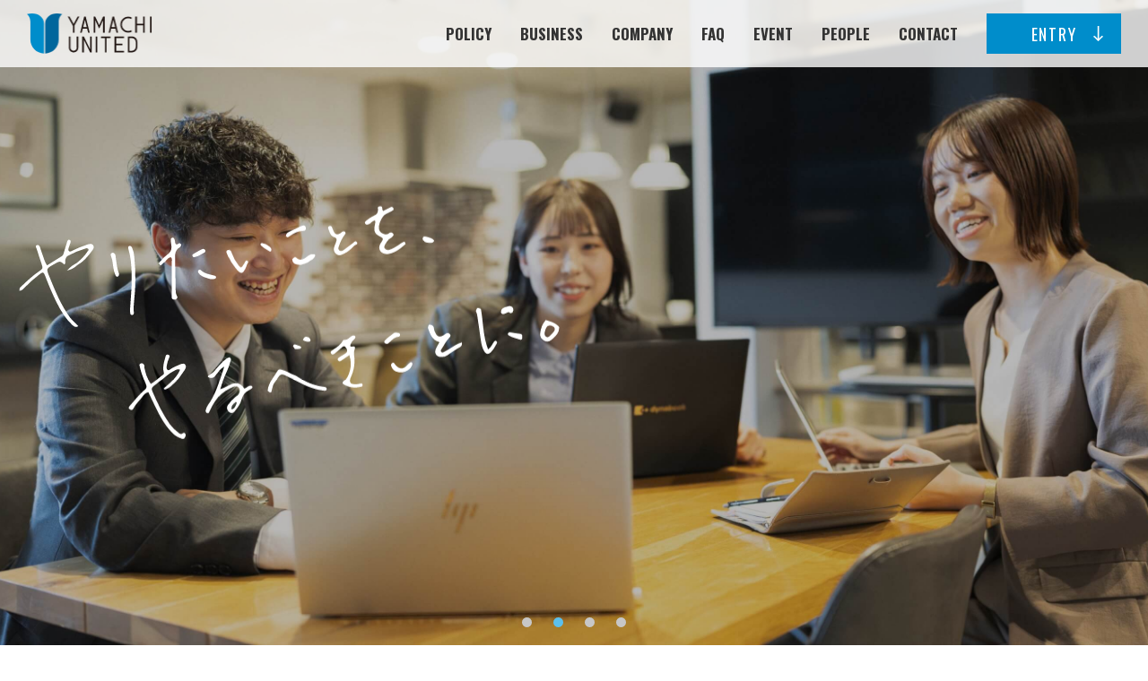

--- FILE ---
content_type: text/html; charset=UTF-8
request_url: https://y-united.co.jp/recruit/
body_size: 48299
content:
<!DOCTYPE html>
<html lang="ja">
<head>
<meta charset="UTF-8">
<meta content="IE=edge" http-equiv="X-UA-Compatible">
<meta name="viewport" content="width=device-width">
<title>ヤマチユナイテッド 新卒採用サイト「やりたいことを、やるべきことに。」</title>
<meta property="og:title" content="ヤマチユナイテッド 新卒採用サイト「やりたいことを、やるべきことに。」">
<meta name="description" content="ヤマチユナイテッドの新卒採用情報サイトです。採用イベントやインターンシップの情報なども発信します。私たちは北海道から幸せをばらまくため、100の事業、100の経営者創出を目指します。">
<meta property="og:description" content="ヤマチユナイテッドの新卒採用情報サイトです。採用イベントやインターンシップの情報なども発信します。私たちは北海道から幸せをばらまくため、100の事業、100の経営者創出を目指します。">
<meta property="og:url" content="https://y-united.co.jp/recruit/">
<meta property="og:image" content="https://y-united.co.jp/recruit/assets/images/common/ogimage_2025.jpg">
<meta property="og:type" content="website">
<meta property="og:site_name" content="ヤマチユナイテッド 新卒採用サイト「やりたいことを、やるべきことに。」">
<meta property="og:locale" content="ja_JP">
<meta name="twitter:card" content="summary">
<meta name="format-detection" content="telephone=no">
<link rel="canonical" href="https://y-united.co.jp/recruit/">


<link href="//fonts.googleapis.com/css2?family=Noto+Sans+JP:wght@400;500;700&display=swap" rel="stylesheet">
<link href="//fonts.googleapis.com/css2?family=Oswald:wght@400;500;700&display=swap" rel="stylesheet">

<link rel="stylesheet" href="/recruit/assets/css/base.css?v=2509">
<link rel="shortcut icon" href="/recruit/assets/images/favicon.ico">

<script>
	(function(i,s,o,g,r,a,m){i['GoogleAnalyticsObject']=r;i[r]=i[r]||function(){
	(i[r].q=i[r].q||[]).push(arguments)},i[r].l=1*new Date();a=s.createElement(o),
	m=s.getElementsByTagName(o)[0];a.async=1;a.src=g;m.parentNode.insertBefore(a,m)
	})(window,document,'script','https://www.google-analytics.com/analytics.js','ga');
	ga('create', 'UA-27390242-1', 'auto');
	ga('send', 'pageview');
</script></head>

<body class="is-top is-loading is-waiting">
<div class="l-wrap" id="pageTop">
	<header class="l-header">
	<div class="l-header__inner">
		<h1 class="l-header-logo"><a href="/recruit/" class="l-header-logo__link">
			<picture class="l-header-logo__image">
				<source media="(max-width: 1024px)" srcset="/recruit/assets/images/common/logo.png">
				<img srcset="/recruit/assets/images/common/logo@2x.png 2x" src="/recruit/assets/images/common/logo.png" alt="山地ユナイテッド株式会社">
			</picture>
					</a></h1>
		<nav class="l-header-nav-wrap">
			<ul class="l-header-nav">
				<li class="l-header-nav__item">
					<a href="/recruit/about/" class="l-header-nav-parent is-link l-header-nav-txt is-about">
						<span class="l-header-nav-txt__en">POLICY</span>
						<span class="l-header-nav-txt__ja">理念</span>
					</a>
				</li>
				<li class="l-header-nav__item">
					<a href="/recruit/business/" class="l-header-nav-parent is-link l-header-nav-txt is-business">
						<span class="l-header-nav-txt__en">BUSINESS</span>
						<span class="l-header-nav-txt__ja">採用部署紹介</span>
					</a>
				</li>
				<li class="l-header-nav__item">
					<a href="/recruit/company/" class="l-header-nav-parent is-link l-header-nav-txt is-company">
						<span class="l-header-nav-txt__en">COMPANY</span>
						<span class="l-header-nav-txt__ja">会社概要</span>
					</a>
				</li>
								<li class="l-header-nav__item">
					<a href="/recruit/faq/" class="l-header-nav-parent is-link l-header-nav-txt is-faq">
						<span class="l-header-nav-txt__en">FAQ</span>
						<span class="l-header-nav-txt__ja">採用FAQ</span>
					</a>
				</li>
				<li class="l-header-nav__item">
					<a href="/recruit/event/" class="l-header-nav-parent is-link l-header-nav-txt is-event">
						<span class="l-header-nav-txt__en">EVENT</span>
						<span class="l-header-nav-txt__ja">イベント情報</span>
					</a>
				</li>
				<li class="l-header-nav__item">
					<a href="/recruit/people/" class="l-header-nav-parent is-link l-header-nav-txt is-people">
						<span class="l-header-nav-txt__en">PEOPLE</span>
						<span class="l-header-nav-txt__ja">社員インタビュー</span>
					</a>
				</li>
				<li class="l-header-nav__item">
					<a href="/recruit/contact/" class="l-header-nav-parent is-link l-header-nav-txt is-contact">
						<span class="l-header-nav-txt__en">CONTACT</span>
						<span class="l-header-nav-txt__ja">学生専用問い合わせ</span>
					</a>
				</li>
			</ul>
		</nav>
		<div class="l-header-btn">
			<a href="#entry" class="l-header-btn__link m-btn is-down is-en is-entry js-scroll">
				<span class="m-btn-txt">ENTRY</span>
				<span class="m-btn-icon">
				<svg xmlns="http://www.w3.org/2000/svg" width="13.458" height="21.973" viewBox="0 0 13.458 21.973">
	<g transform="translate(3752.665 -1059.5) rotate(90)">
		<path d="M8.516,0V8.516H0" transform="translate(1068.016 3745.937) rotate(-45)" fill="none" stroke="#333" stroke-width="2"/>
		<line x1="20.129" transform="translate(1059.5 3745.813)" fill="none" stroke="#333" stroke-width="2"/>
	</g>
</svg>				</span>
			</a>
		</div>
		<div class="l-header-nav-sp js-spNavBtn">
			<p class="l-header-nav-sp-icon">
				<span class="l-header-nav-sp-icon__line"></span>
			</p>
			<p class="l-header-nav-sp-txt">
				<span class="l-header-nav-sp-txt__default">MENU</span>
				<span class="l-header-nav-sp-txt__close">CLOSE</span>
			</p>
		</div>
	</div>
</header>
<!-- //.l-header -->

	<div class="top-mv-wrap js-top-mv-wrap">
		<p class="top-mv-txt">
			<span class="top-mv-txt__inner"><svg xmlns="http://www.w3.org/2000/svg" xmlns:xlink="http://www.w3.org/1999/xlink" width="654.704" height="391.35" viewBox="0 0 654.704 391.35">
  <defs>
    <clipPath id="clip-path">
      <rect width="615.55" height="298.735" fill="none"/>
    </clipPath>
  </defs>
  <g id="MV_コピー" transform="translate(327.352 195.675) rotate(9)">
    <g id="グループ_4953" data-name="グループ 4953" transform="translate(-307.775 -149.367)" clip-path="url(#clip-path)">
      <path d="M539.549,70.371a26.589,26.589,0,0,1,.51-3.126c.447-2.233-.255-3.892-2.616-4.211-5.1-.638-6.444-4.976-8.613-8.486-.638-1.085-.829-2.424.7-3.254s2.488-.128,3.254,1.021,1.4,2.616,2.233,3.828c2.3,3.509,4.594,3.956,7.847,1.531.829-.638,1.4-1.6,2.169-2.233s2.233-1.4,3.381-.255.7,1.85.064,2.871c-2.488,4.275-3.637,9-4.594,13.781-.319,1.786-.829,4.083,1.212,5.1s3.828-.255,5.168-1.6c2.871-2.743,5.423-5.933,8.358-8.613,1.34-1.212,2.616-4.466,4.785-2.233s-1.34,3.126-2.361,4.466c-2.743,3.764-5.423,7.592-9.379,10.272s-6.061,4.4-9.825,2.042-3.445-6-2.743-9.634c.064-.447.128-.829.191-1.276h.128" transform="translate(-191.261 -18.437)" fill="#fff"/>
      <path d="M198.794,216.192a58.06,58.06,0,0,1-1.6-11.931,239.017,239.017,0,0,0-7.72-50.722,31.438,31.438,0,0,0-3.764-9.379c-.7-1.021-1.276-2.3-3-2.361-.383.191-1.148.255-1.531.638s-.191,2.3.319,3.445c4.211,8.613,6.252,17.928,8.039,27.307,2.424,12.7,3.126,25.584,4.338,38.472a37.962,37.962,0,0,0,.957,5.615c.319,1.276,1.148,2.424,2.743,1.978s1.6-1.85,1.212-3.126" transform="translate(-65.514 -51.33)" fill="#fff"/>
      <path d="M163.553,179.141c-2.552-4.913-3.7-10.272-5.423-15.44a16.22,16.22,0,0,0-.893-3c-.51-.893-2.105-2.68-4.083-1.6s-1.34,2.488-.574,3.828c3.062,4.913,3.637,10.719,5.87,15.886a39.042,39.042,0,0,0,2.616,4.976c.574.893,1.467,1.6,2.616.957s1.085-1.212,1.085-2.68-.7-1.85-1.276-2.935" transform="translate(-54.964 -57.473)" fill="#fff"/>
      <path d="M263.033,172.847c-2.042-11.484-4.019-22.9-6.125-34.389-.957-4.976-1.212-9.7,3.254-13.4a4.147,4.147,0,0,0,.957-1.659,1.914,1.914,0,0,0-.319-2.3c-.7-.638-1.723-.893-2.3-.319-3,3-4.083,1.276-4.785-1.786a10.654,10.654,0,0,0-1.021-2.3,2.105,2.105,0,0,0-2.68-1.085c-1.34.383-1.4,1.531-1.212,2.552a30.626,30.626,0,0,0,1.212,4.913c1.659,4.785,1.34,8.932-2.743,12.633a35.869,35.869,0,0,0-5.359,7.018c-1.6,2.424-3.445,3.828-1.276,5.423s2.807-1.659,4.147-2.807c2.68-2.233,3.381-6.444,7.146-7.592,2.105,1.467,1.659,3.573,1.914,5.359q3.126,19.14,6.061,38.28c.255,1.531.191,3.19,2.042,3.445s3.062-.064,4.019-1.4.383-2.424-.447-3.445c-1.659-2.105-2.042-4.657-2.488-7.146" transform="translate(-86.752 -41.8)" fill="#fff"/>
      <path d="M332.22,170.061c-.128-1.531-1.723-1.6-2.935-1.723-5.423-.574-10.974-.447-15.759-3.764a1.723,1.723,0,0,0-2.3.574,2.105,2.105,0,0,0,.191,2.871,11.1,11.1,0,0,0,4.657,3.126c3.254,1.148,6.572,1.4,10.144,1.914a16.97,16.97,0,0,0,3.509-.574c1.148-.447,2.68-.957,2.552-2.424" transform="translate(-112.49 -59.494)" fill="#fff"/>
      <path d="M310.233,128.942c0-1.978-2.3-2.935-4.275-1.6s-5.359,4.147-7.975,6.252c-.957.766-2.233,1.659-1.276,3.062s1.914.957,2.935.638c4.083-1.4,6.89-4.785,10.336-7.082.255-.191.191-.766.255-1.212" transform="translate(-107.283 -45.873)" fill="#fff"/>
      <path d="M380.774,130.652c-2.743-1.021-2.233,3.062-3.573,4.657a2.424,2.424,0,0,0-.255.574c-1.786,3.956-2.233,4.019-5.678,1.021a44.725,44.725,0,0,1-9.251-11.931c-.893-1.6-1.6-3.573-4.083-3.381s-3.062,1.914-1.659,4.083A66.774,66.774,0,0,0,369.1,141.243c7.082,6.125,8.932,5.551,11.484-3.764.064-.191.191-.447.128-.638-.383-2.169,2.68-5.232.128-6.252" transform="translate(-128.697 -44.011)" fill="#fff"/>
      <path d="M414.613,103.385c3.126,2.169,6.763,3.381,10.208,4.849a1.659,1.659,0,0,0,2.105-.893,3.318,3.318,0,0,0-.447-2.3c-1.4-2.424-4.211-2.616-6.508-4.083l-4.147-.574c-.829-.064-1.659-.064-2.105.893s.255,1.659.893,2.105" transform="translate(-149.712 -36.331)" fill="#fff"/>
      <path d="M62.443,235.47C49.555,222.837,40.559,207.4,31.308,192.213c-4.594-7.529-4.083-7.784,2.871-13.4s6.7-5.423,12.377-2.042c1.659-1.723.064-3.637.255-5.487s.383-3.573,2.169-4.976a109.545,109.545,0,0,1,18.375-11.293c1.148-.574,2.488-1.085,3.509.128s-.191,1.978-.574,2.871c-2.3,5.487-6,10.081-9.762,14.547a35.091,35.091,0,0,0-10.017,10.591,24.819,24.819,0,0,0,10.782-8.039c6.189-4.785,10.144-11.357,13.653-18.119,1.148-2.169,2.743-4.913.638-7.082s-5.168-.574-7.528.7a129.515,129.515,0,0,0-15.185,9.251c-1.021.7-1.978,1.85-3.381,1.021s-1.212-2.169-1.021-3.445.574-3.764.957-5.678.255-3.254-1.467-3.7-2.169,1.467-2.361,2.871c-.574,4.019-1.085,7.975-1.659,11.995-.255,1.659-.191,3.573-1.531,4.721-4.976,4.4-10.144,8.741-15.185,13.143a24.053,24.053,0,0,1-4.019-5.551c-2.233-4.338-4.657-8.549-6.827-12.952-.957-1.85-2.105-3.637-4.275-2.424s-.255,2.68.319,3.892c2.616,5.3,5.423,10.591,8.1,15.886s2.807,5.423-1.6,9.634c-6.189,5.87-11.357,12.569-16.588,19.332-1.212,1.6-3.062,3-1.786,5.742,3.062-.51,4.211-2.871,5.614-4.849a151.528,151.528,0,0,1,14.993-18.119c2.424-2.488,3.509-2.233,5.3.766,2.616,4.338,5.1,8.8,7.784,13.079,6.508,10.208,12.952,20.416,21.437,29.221a61.184,61.184,0,0,0,10.719,9.06c1.978,1.276,4.275,2.552,6.827.191-3.573-3.19-7.592-5.1-10.782-8.23" transform="translate(-0.045 -53.573)" fill="#fff"/>
      <path d="M701.961,43.072c-3.445-.383-4.338,1.531-3,4.594a2.678,2.678,0,0,1,2.233,1.6,17.545,17.545,0,0,0,6.7.064c1.978-.319,3.509-1.021,3.828-3.254-2.68-2.68-6.38-2.616-9.7-3" transform="translate(-252.803 -15.574)" fill="#fff"/>
      <path d="M477.074,59.616c-1.085-2.743-3.19-2.424-5.168-1.085-4.275,2.807-8.485,5.614-12.633,8.549a7.059,7.059,0,0,0-3.126,3.892,2.169,2.169,0,0,0,1.212,2.616c1.276.383,1.85-.447,2.68-1.148,4.211-3.956,8.613-7.529,14.547-8.613,2.3-.447,3.445-1.914,2.552-4.147" transform="translate(-165.088 -20.825)" fill="#fff"/>
      <path d="M496.541,105.616c-3.573.064-5.487,2.743-7.656,4.976s-6,5.168-10.463,2.105c-1.914-1.34-2.552-.638-4.594,2.3l-.128-.255c1.34,6.061,6,5.423,10.463,5.168l5.487-2.68a15.6,15.6,0,0,0,4.976-4.147,7.721,7.721,0,0,0,3.509-3.7l.766-1.786c.447-2.105-.7-2.361-2.361-1.978" transform="translate(-171.475 -38.178)" fill="#fff"/>
      <path d="M640.039,36.991c-3.062.893-4.657,3.573-6.891,5.423s-5.423,4.785-8.677,6.316a4.95,4.95,0,0,1-5.423-.447c-1.659-1.34-.957-3.509-.255-5.232a30.749,30.749,0,0,1,2.871-5.614c.957-1.34,2.552-2.233,3.573-3.573s1.786-2.871.319-4.019a3.318,3.318,0,0,0-4.147-.064c-.51.383-.829,1.021-1.34,1.34-3.126,2.233-9.124.574-10.782-2.935-2.424-5.04.255-15.7,4.785-19.013,2.042-1.467,4.211-2.871,6.189-4.466s2.042-2.233.893-3.828-2.424-.829-3.7.191c-2.3,1.786-4.721,3.445-7.146,5.168a8.547,8.547,0,0,1-.957-1.34c-.638-1.659-.447-4.211-3.445-3.381s-1.85,2.552-1.531,4.211c.7,3.381-.7,5.742-3.509,7.465a37.649,37.649,0,0,0-7.592,6.7c-1.021,1.085-2.169,2.488-.893,3.892s3,.638,4.53-.319,3.126-4.338,5.933-5.168c1.212,2.105.638,4.019.638,5.87-.128,6.763,1.595,9.315,7.72,11.357,4.53,1.531,4.53,1.531,2.807,6.061-.319.766-.7,1.531-1.021,2.361-1.914,5.3,1.085,9.7,6.891,10.208,3.381.255,6.125-1.148,8.932-2.68,5.359-2.871,8.868-7.592,12.76-11.995L640.1,36.927" transform="translate(-214.232 0.013)" fill="#fff"/>
      <path d="M533.389,331.808c-.319-1.531-1.531-1.786-2.935-1.723-12.122.7-23.415-2.616-34.261-7.592-5.615-.829-10.782-3.573-16.524-4.147-2.042-.191-3.956-.319-4.785,1.914-3.126,7.911-8.422,15.185-7.72,24.372,1.34.447,2.424,1.85,4.338,1.021.255-2.552.447-5.3.766-7.975s2.169-5.04,3.254-7.592c3.062-7.273,3.956-7.592,11.42-5.232l1.148.447c10.017,2.68,19.523,7.082,29.986,8.422a52.5,52.5,0,0,0,12.633.638c1.6-.191,3.062-.51,2.68-2.616" transform="translate(-169.087 -115.204)" fill="#fff"/>
      <path d="M520.623,258.611c1.34,0,2.616-.191,3.254-1.4s-1.34-2.233-1.914-3.445c-4.785-.957-5.551-.51-6.763,3.828a10.91,10.91,0,0,0,5.487,1.085" transform="translate(-186.498 -91.708)" fill="#fff"/>
      <path d="M525.8,253.9Z" transform="translate(-190.335 -91.91)" fill="#fff"/>
      <path d="M515.2,259.9Z" transform="translate(-186.498 -94.082)" fill="#fff"/>
      <path d="M507.566,274.075c.893-.319,1.914-1.659,1.021-2.488s-4.019-.957-6-1.467-2.807.383-3.19,2.105l2.743,2.935a40.146,40.146,0,0,0,5.487-1.085" transform="translate(-180.779 -97.729)" fill="#fff"/>
      <path d="M609.58,291.768c-.829-2.743-3.126-.574-4.785-.319-.383.064-.766.383-1.212.447-8.167,1.978-10.463.064-8.294-7.911a44.032,44.032,0,0,0-.7-24.372,12.251,12.251,0,0,1-.319-6.253c.51-2.361.128-3.956-2.871-2.935s-3-.638-2.552-2.552a14.165,14.165,0,0,1,3.254-6.125c.957-1.085,1.212-2.424.255-3.445s-2.68-.383-3.892.51a9.56,9.56,0,0,0-.893.893c-1.914,1.914-3.318,4.53-6.572,4.53a1.914,1.914,0,0,0-1.467,1.021c-1.85,5.678-6.38,9.251-10.4,13.143-1.148,1.085-2.042,2.424-.638,3.828s2.871.574,3.892-.51c2.3-2.488,4.466-5.1,6.635-7.72s2.807-3.318,5.1-1.021,2.743,4.211.51,6.444-4.211,3.509-6.189,5.423c-1.021.957-2.424,2.233-.893,3.764s2.743.638,3.892-.51l7.911-7.465a33.143,33.143,0,0,1,1.723,25.2,9.7,9.7,0,0,1-2.743,4.211c-2.552,2.424-2.233,4.083,1.148,5.1,5.359,1.659,10.846,2.042,16.205-.064,1.6-.638,4.594-.957,3.892-3.318" transform="translate(-205.529 -86.074)" fill="#fff"/>
      <path d="M887.926,188.288c-3.19.191-6.316.128-9.506.064-1.276,0-2.68.383-2.935,1.85s1.4,2.042,2.424,2.424c4.211,1.467,8.741,1.6,13.143,2.361l1.34-1.085c0-4.785-.638-5.806-4.4-5.615" transform="translate(-316.909 -68.151)" fill="#fff"/>
      <path d="M857.4,156.4Z" transform="translate(-310.372 -56.615)" fill="#fff"/>
      <path d="M864.31,142.672c-3.381,1.6-8.23,2.871-7.018,8.549,1.914,2.169,3.7,1.085,5.551-.191s3-2.68,5.04-.893l2.3-1.021.638-3c-.638-4.019-3.828-4.721-6.508-3.445" transform="translate(-310.264 -51.437)" fill="#fff"/>
      <path d="M840.927,188.351c-1.276-.447-2.042.447-2.488,1.4-1.467,2.935-2.042,6.38-5.232,9.57-8.23-14.1-10.272-29.731-15.312-44.342-4.53-1.021-4.53-1.021-5.3,3.318a17.738,17.738,0,0,1,2.871,6.316c2.743,8.677,5.3,17.418,8.1,26.095,1.276,4.019,2.807,8.039,5.551,11.357s5.3,3.19,7.784-.128,3.7-7.146,5.04-10.91a1.852,1.852,0,0,0-1.021-2.616" transform="translate(-294.154 -55.901)" fill="#fff"/>
      <path d="M952.967,162.67c-4.657-4.53-10.782-5.04-16.716-5.87a28.136,28.136,0,0,0-3.892,16.4c.255,3.637,2.361,5.742,5.551,7.018a7.082,7.082,0,0,0,8.1-1.914c3.956-4.4,7.592-9.124,6.954-15.631m-5.678,6a35.352,35.352,0,0,1-3.956,5.742,3.045,3.045,0,0,1-4.976.191c-1.531-1.659-1.148-5.168-.51-7.848s1.531-4.019,3.892-4.53a8.23,8.23,0,0,1,1.914-.064c4.4.957,5.487,3.062,3.637,6.571" transform="translate(-337.481 -56.76)" fill="#fff"/>
      <path d="M701.894,271.355a2.169,2.169,0,0,0-.51-1.723,1.723,1.723,0,0,0-2.3-.064,16.521,16.521,0,0,0-2.3,2.935c-3.509,5.551-8.422,7.592-14.547,1.723-.893-.829-1.786-2.169-3.126-1.021a3.138,3.138,0,0,0-.51,4.083c1.723,3.126,4.4,5.04,7.465,5.04,7.337,1.276,14.993-4.275,15.823-10.91" transform="translate(-245.463 -97.434)" fill="#fff"/>
      <path d="M674.051,220.782c-1.85.064-4.147-.447-5.487,1.085-2.935,3.318-6.444,6.125-8.741,9.953a1.913,1.913,0,0,0-.128,2.361,3.333,3.333,0,0,0,2.871.957c1.021-.064,1.723-1.021,2.424-1.786,2.871-3.318,5.04-7.4,9.953-8.358.447-.064.766-.893,1.148-1.276-.191-1.4-.383-2.935-2.042-2.871" transform="translate(-238.674 -79.909)" fill="#fff"/>
      <path d="M295.022,409.45c-1.34-1.531-2.424-.638-3.637.51s-2.743.383-4.083-.383a49.116,49.116,0,0,1-11.357-8.1c-9.379-9.634-17.035-20.608-24.244-31.837-3.637-5.678-3.318-5.87,1.723-10.974,1.021-1.021,1.85-2.3,2.935-3.318,4.976-4.913,8.8-10.91,14.674-14.866,1.978-1.34,3.7-3.445,6.7-2.3-2.616,9.825-9.124,16.971-15.312,24.308,2.169,1.467,3,0,3.956-.51,3.381-1.978,5.359-5.359,7.72-8.358,3.7-4.721,5.934-10.272,8.549-15.567,1.085-2.169,1.786-4.721,0-6.572s-4.4-.383-6.316.829c-3.19,2.105-6.508,3.956-9.315,6.572-.893.829-1.723,2.169-3.19,1.659s-1.723-2.3-1.85-3.7a33.487,33.487,0,0,1,1.34-10.655,2.152,2.152,0,0,0-1.6-2.935,2.105,2.105,0,0,0-2.68,2.042c-.574,6.061-1.978,12.25.638,18.183.574,1.34.893,2.3-.255,3.318-4.147,3.828-7.209,8.8-12.186,12.633a47.787,47.787,0,0,1-9.889-16.78c-.447-1.4-.191-3-1.467-4.147s-2.169-1.276-3.509-.51a1.978,1.978,0,0,0-1.021,2.68c.447,1.212,1.021,2.361,1.467,3.509,2.424,5.933,5.933,11.293,9.187,16.716,1.34,2.3,1.6,3.828-.383,6.061-5.614,6.38-9.506,13.972-14.164,21.054-.893,1.4-1.34,2.807.447,3.7s3.445.766,4.147-1.4c1.85-5.742,5.742-10.336,8.486-15.631,1.148-2.3,2.616-4.4,5.487-5.487,4.147,6.061,8.294,12.186,12.569,18.183,6.635,9.379,13.909,18.183,23.606,24.755,2.935,1.978,6.252,2.552,9.442,3.573a2.616,2.616,0,0,0,3.573-1.85c.447-1.4,1.085-2.935-.064-4.275" transform="translate(-82.054 -116.987)" fill="#fff"/>
      <path d="M773.419,211.672a34.582,34.582,0,0,0-8.677,5.933c-3.126,2.935-6.508,5.551-9.889,8.167a2.24,2.24,0,0,1-3.19-.128c-1.021-1.148-.319-1.85.064-2.68,2.233-4.721,3.573-9.825,6.7-14.164.893-1.276,1.786-3.126-.064-4.466s-3.19-.7-4.594.447-.957,1.021-1.531,1.531c-4.721,4.083-7.592,3.7-10.846-1.467a13.143,13.143,0,0,1-1.85-3.828c-.766-3.318-3.126-3.828-5.933-3.637-1.148,1.276-.893,2.871-.7,4.338,3.445,6.252,6.571,12.824,15.312,13.59-1.021,2.935-1.978,5.359-2.743,7.848-1.595,5.487,1.914,9.57,7.529,8.549a11.312,11.312,0,0,0,6.444-2.935c3.318-3.381,6.954-6.444,10.4-9.57,1.723-1.531,5.678-3.445,3.509-7.72" transform="translate(-265.245 -71.437)" fill="#fff"/>
      <path d="M409.208,339.91c-.893-.893-1.914-.638-2.935-.255-2.233.766-3.126,3.445-5.551,4.019-4.275-4.657-8.8-5.87-13.972-3.381a47.542,47.542,0,0,0-5.3,3.509c-1.786,1.148-4.083,3.445-7.656,4.849.574-3.637,1.085-6.508,1.467-9.379,1.085-7.784,4.147-15.121,4.976-22.968.191-1.6,1.212-3.509-.829-4.594s-3.381.7-4.721,2.042c-4.785,4.721-7.911,10.591-11.293,16.269a27.179,27.179,0,0,1-4.147,4.275c-1.786,1.34-2.233,1.978-1.531,2.552a6.333,6.333,0,0,0,5.933-.128,1.085,1.085,0,0,0,.574-.383,5.551,5.551,0,0,0,1.85-2.616l.191-.574h0c2.424-3.126,3.19-7.4,8.039-10.719-.574,3.445-.893,5.742-1.276,7.975-2.3,12.952-3.892,26.031-10.081,37.962a19.2,19.2,0,0,0-1.723,6.061c-.191,1.4.191,3.126,1.978,3.573s2.233-1.467,2.616-2.743a74.2,74.2,0,0,1,4.275-11.995c3.764-8.422,10.017-14.547,17.737-19.4,2.361-1.467,5.1-1.659,7.018.255s1.659,4.275.7,6.571-1.723,2.361-2.743,3.445a49.654,49.654,0,0,0-7.72,11.484c-1.34,2.552.383,6.189,3.126,7.4s4.657.128,6.125-2.616c2.3-4.338,4.849-8.613,5.232-13.526a16.854,16.854,0,0,1,7.4-12.633,11.87,11.87,0,0,0,1.85-1.723c.766-.766,1.4-1.659.447-2.743m-15.248,24.946c-.574,1.467-1.021,3.318-2.871,4.275a.957.957,0,0,1-1.4-.766,6.209,6.209,0,0,1,1.6-5.1c1.148-1.467,2.169-3.19,3.062-2.68s-.191,3.254-.447,4.4" transform="translate(-129.377 -112.715)" fill="#fff"/>
    </g>
  </g>
</svg></span>
		</p>

		<div class="top-mv is-full">
			<div class="top-mv__slide"></div>
			<div class="top-mv__slide"></div>
			<div class="top-mv__slide"></div>
			<div class="top-mv__slide"></div>
		</div>
	</div>
	<!-- //.top-mv-wrap -->


	<main class="l-main">

		<section class="l-section">
			<div class="l-inner is-XS">
				<h2 class="m-title is-sizeS is-center js-slideIn">
					<span class="m-title__en">INFORMATION</span>
					<span class="m-title__jp">おしらせ</span>
				</h2>

				
				<div class="l-news-wrap js-slideIn">


					<dl class="l-news-item">
						<dt class="l-news-item__data">2025年12月25日<span>-</span></dt>
						<dd class="l-news-item__body">
														<a href="https://www.instagram.com/p/DRtvrzkiS99/?utm_source=ig_web_copy_link&#038;igsh=MzRlODBiNWFlZA==" target="_self">
								【27卒向け1dayインターンシップは2月がラスト！ご予約受付中】							</a>
													</dd>
					</dl>


					<dl class="l-news-item">
						<dt class="l-news-item__data">2025年12月25日<span>-</span></dt>
						<dd class="l-news-item__body">
														<a href="https://www.instagram.com/p/DSjX3DiiY_S/?utm_source=ig_web_copy_link&#038;igsh=MzRlODBiNWFlZA==" target="_self">
								【冬季休業のお知らせ】							</a>
													</dd>
					</dl>


					<dl class="l-news-item">
						<dt class="l-news-item__data">2024年8月1日<span>お知らせ</span></dt>
						<dd class="l-news-item__body">
														<a href="https://y-united.co.jp/recruit/_cms/wp-content/uploads/2024/08/fb34572c056b297cfb732d2571fd58f7.pdf" target="_self">
								【夏季休業のお知らせ】8月10日(土)～15日(木)まで夏季休業となります。							</a>
													</dd>
					</dl>


				</div>
				<!--/ .l-news-wrap -->


			</div>
		</section>


		<section class="l-section is-bg">
			<div class="l-inner top-policy">

				<a href="/recruit/about/" class="m-box-link top-policy__body js-slideIn">
					<h2 class="m-title">
						<span class="m-title__en">POLICY</span>
						<span class="m-title__jp">理念</span>
					</h2>

					<p class="m-txt-box">
ヤマチユナイテッドでは<br class="is-pctblI">
北海道から世の中に幸せをばらまくため、<br>
100の事業、100の経営者の創出を目指します。
					</p>

					<span class="m-box-link-icon">
					<svg xmlns="http://www.w3.org/2000/svg" width="27.97" height="16.971" viewBox="0 0 27.97 16.971">
	<g transform="translate(-784.5 -5707.293)">
		<path d="M11,0V11H0" transform="translate(795.5 5715.778) rotate(-45)" fill="none" stroke="#333" stroke-width="2"/>
		<line x1="26" transform="translate(784.5 5715.618)" fill="none" stroke="#333" stroke-width="2"/>
	</g>
</svg>					</span>
				</a>

				<picture class="top-policy__image js-fadeIn">
					<source media="(max-width: 750p)" srcset="/recruit/assets/images/top/policy--sp.jpg">
					<img srcset="/recruit/assets/images/top/policy@2x.jpg 2x" src="/recruit/assets/images/top/policy.jpg" alt="">
				</picture>

			</div>

			<div class="l-inner">

				<div class="l-column is-col2 is-nowrap">
					<div class="l-column__item top-business">
						<a href="/recruit/business/" class="m-box-link top-business__body js-match-height--business js-slideIn">
							<h2 class="m-title">
								<span class="m-title__en">BUSINESS</span>
								<span class="m-title__jp">採用部署紹介</span>
							</h2>

							<p class="m-txt-box">
新入社員で入社された方が配属される事業部をご紹介。<br>
あなたのやりたい！がきっと見つかります。
							</p>

							<span class="m-box-link-icon">
							<svg xmlns="http://www.w3.org/2000/svg" width="27.97" height="16.971" viewBox="0 0 27.97 16.971">
	<g transform="translate(-784.5 -5707.293)">
		<path d="M11,0V11H0" transform="translate(795.5 5715.778) rotate(-45)" fill="none" stroke="#333" stroke-width="2"/>
		<line x1="26" transform="translate(784.5 5715.618)" fill="none" stroke="#333" stroke-width="2"/>
	</g>
</svg>							</span>
						</a>

						<picture class="top-business__image js-slideIn">
							<source media="(max-width: 750px)" srcset="/recruit/assets/images/top/business.jpg">
							<img srcset="/recruit/assets/images/top/business@2x.jpg 2x" src="/recruit/assets/images/top/business.jpg" alt="">
						</picture>
					</div>
					<!--/ .l-column__item -->

					<div class="l-column__item top-business">
						<a href="/recruit/company/" class="m-box-link top-business__body js-match-height--business js-slideIn">
							<h2 class="m-title">
								<span class="m-title__en">COMPANY</span>
								<span class="m-title__jp">会社概要</span>
							</h2>

							<p class="m-txt-box">
創業から60年以上続く、歴史ある会社です。<br>
時代の変化と共に、事業規模を拡大。<br>
「連邦・多角化経営」が特徴です。
							</p>

							<span class="m-box-link-icon">
							<svg xmlns="http://www.w3.org/2000/svg" width="27.97" height="16.971" viewBox="0 0 27.97 16.971">
	<g transform="translate(-784.5 -5707.293)">
		<path d="M11,0V11H0" transform="translate(795.5 5715.778) rotate(-45)" fill="none" stroke="#333" stroke-width="2"/>
		<line x1="26" transform="translate(784.5 5715.618)" fill="none" stroke="#333" stroke-width="2"/>
	</g>
</svg>							</span>

						</a>

						<picture class="top-business__image js-slideIn">
							<source media="(max-width: 750p)" srcset="/recruit/assets/images/top/company.jpg">
							<img srcset="/recruit/assets/images/top/company@2x.jpg 2x" src="/recruit/assets/images/top/company.jpg" alt="">
						</picture>
					</div>
					<!--/ .l-column__item -->
				</div>

			</div>

		</section>
		<!--/ .l-section -->


		<section class="l-section is-bg-stripe">

			<div class="l-inner is-S">

				<!-- <div class="l-column is-col2 is-nowrap js-slideIn"> -->
				<div class="l-column is-col2 is-center is-nowrap js-slideIn">
										<!--/ .l-column__item -->

					<div class="l-column__item">
						<h3 class="m-title is-color-white is-noMark is-marginNone">
							<span class="m-title__en">FAQ</span>
						</h3>

						<div class="top-column-block__body js-slideIn__item">
							<a href="/recruit/faq/" class="m-box-link top-box-link is-faq js-match-height--data">
								<h2 class="m-title is-only-jp">
									<span class="m-title__jp">採用FAQ</span>
								</h2>

								<p class="m-txt-box">
仕事内容や教育制度についてなど、<br>
みなさんから多くよせられたご質問に<br>
お答えしています。
								</p>

								<span class="m-box-link-icon">
								<svg xmlns="http://www.w3.org/2000/svg" width="27.97" height="16.971" viewBox="0 0 27.97 16.971">
	<g transform="translate(-784.5 -5707.293)">
		<path d="M11,0V11H0" transform="translate(795.5 5715.778) rotate(-45)" fill="none" stroke="#333" stroke-width="2"/>
		<line x1="26" transform="translate(784.5 5715.618)" fill="none" stroke="#333" stroke-width="2"/>
	</g>
</svg>								</span>

							</a>
						</div>

					</div>
					<!--/ .l-column__item -->
				</div>

			</div>

		</section>
		<!--/ .l-section -->


		<section class="l-section">
			<div class="l-inner is-S">
				<h2 class="m-title is-sizeS is-center js-slideIn">
					<span class="m-title__en">EVENT</span>
					<span class="m-title__jp">イベント情報</span>
				</h2>

				<p class="m-txt-box is-center js-fadeIn">
					ヤマチユナイテッド主催のイベントや、その他出展イベントはこちらからご覧いただけます。
				</p>

				
				<div class="l-column is-col4 m-event-list js-slideIn">

					<div class="l-column__item m-event-list__item js-slideIn__item">
						<a href="https://y-united.co.jp/recruit/event/p494/" class="m-box-link m-event-link js-match-height--event">
							<div class="m-event-link__image">
								<img src="https://y-united.co.jp/recruit/_cms/wp-content/uploads/2020/06/3d1317aa9e28e86dfacd183a0110be8a-1400x933.jpg" alt="">
							</div>

							<div class="m-event-link__body">
								<p class="m-event-link__head"><span class="m-event-link__icon">1DAYインターンシップ</span><span class="m-event-link__date">2025.04.11</span></p>
								<h3 class="m-event-link__title">1DAYインターンシップ（仕事体験）</h3>
							</div>

							<span class="m-box-link-icon">
							<svg xmlns="http://www.w3.org/2000/svg" width="27.97" height="16.971" viewBox="0 0 27.97 16.971">
	<g transform="translate(-784.5 -5707.293)">
		<path d="M11,0V11H0" transform="translate(795.5 5715.778) rotate(-45)" fill="none" stroke="#333" stroke-width="2"/>
		<line x1="26" transform="translate(784.5 5715.618)" fill="none" stroke="#333" stroke-width="2"/>
	</g>
</svg>							</span>

						</a>
					</div>
					<!--/ .l-column__item -->




					<div class="l-column__item m-event-list__item js-slideIn__item">
						<a href="https://y-united.co.jp/recruit/event/p496/" class="m-box-link m-event-link js-match-height--event">
							<div class="m-event-link__image">
								<img src="https://y-united.co.jp/recruit/_cms/wp-content/uploads/2020/06/40bcc4699db0e65a7edfc63d646cf6af-1400x933.jpg" alt="">
							</div>

							<div class="m-event-link__body">
								<p class="m-event-link__head"><span class="m-event-link__icon">3DAY'sインターンシップ</span><span class="m-event-link__date">2025.06.25</span></p>
								<h3 class="m-event-link__title">3日で“自信をもてる自分”に。ヤマチの3daysインターンシップ【先着順・座席数に限りあり！】</h3>
							</div>

							<span class="m-box-link-icon">
							<svg xmlns="http://www.w3.org/2000/svg" width="27.97" height="16.971" viewBox="0 0 27.97 16.971">
	<g transform="translate(-784.5 -5707.293)">
		<path d="M11,0V11H0" transform="translate(795.5 5715.778) rotate(-45)" fill="none" stroke="#333" stroke-width="2"/>
		<line x1="26" transform="translate(784.5 5715.618)" fill="none" stroke="#333" stroke-width="2"/>
	</g>
</svg>							</span>

						</a>
					</div>
					<!--/ .l-column__item -->




					<div class="l-column__item m-event-list__item js-slideIn__item">
						<a href="https://y-united.co.jp/recruit/event/p585/" class="m-box-link m-event-link js-match-height--event">
							<div class="m-event-link__image">
								<img src="https://y-united.co.jp/recruit/_cms/wp-content/uploads/2024/09/53776e345633404a1c18df1de63c6769.png" alt="">
							</div>

							<div class="m-event-link__body">
								<p class="m-event-link__head"><span class="m-event-link__icon">オープンカンパニー</span><span class="m-event-link__date">2025.04.11</span></p>
								<h3 class="m-event-link__title">【オープンカンパニー】1社で50事業以上！1社だけの業界研究プログラム</h3>
							</div>

							<span class="m-box-link-icon">
							<svg xmlns="http://www.w3.org/2000/svg" width="27.97" height="16.971" viewBox="0 0 27.97 16.971">
	<g transform="translate(-784.5 -5707.293)">
		<path d="M11,0V11H0" transform="translate(795.5 5715.778) rotate(-45)" fill="none" stroke="#333" stroke-width="2"/>
		<line x1="26" transform="translate(784.5 5715.618)" fill="none" stroke="#333" stroke-width="2"/>
	</g>
</svg>							</span>

						</a>
					</div>
					<!--/ .l-column__item -->




					<div class="l-column__item m-event-list__item js-slideIn__item">
						<a href="https://y-united.co.jp/recruit/event/p502/" class="m-box-link m-event-link js-match-height--event">
							<div class="m-event-link__image">
								<img src="https://y-united.co.jp/recruit/_cms/wp-content/uploads/2025/05/1.png" alt="">
							</div>

							<div class="m-event-link__body">
								<p class="m-event-link__head"><span class="m-event-link__icon">インターンシップ　建材事業コース</span><span class="m-event-link__date">2025.04.11</span></p>
								<h3 class="m-event-link__title">【インターンシップ仕事体験】建材事業コース～住まいのプロから真のニーズを引き出す！商社×提案ルート営業体験～</h3>
							</div>

							<span class="m-box-link-icon">
							<svg xmlns="http://www.w3.org/2000/svg" width="27.97" height="16.971" viewBox="0 0 27.97 16.971">
	<g transform="translate(-784.5 -5707.293)">
		<path d="M11,0V11H0" transform="translate(795.5 5715.778) rotate(-45)" fill="none" stroke="#333" stroke-width="2"/>
		<line x1="26" transform="translate(784.5 5715.618)" fill="none" stroke="#333" stroke-width="2"/>
	</g>
</svg>							</span>

						</a>
					</div>
					<!--/ .l-column__item -->



				</div>


				<p class="m-btn-wrap js-fadeIn">
					<a href="/recruit/event/" class="m-btn is-en is-arrow">
						<span class="m-btn-txt">MORE</span>
						<span class="m-btn-icon">
						<svg xmlns="http://www.w3.org/2000/svg" width="27.97" height="16.971" viewBox="0 0 27.97 16.971">
	<g transform="translate(-784.5 -5707.293)">
		<path d="M11,0V11H0" transform="translate(795.5 5715.778) rotate(-45)" fill="none" stroke="#333" stroke-width="2"/>
		<line x1="26" transform="translate(784.5 5715.618)" fill="none" stroke="#333" stroke-width="2"/>
	</g>
</svg>						</span>
					</a>
				</p>

			</div>

		</section>
		<!--/ .l-section -->

		<section class="l-section is-bg top-peaple">
			<div class="l-inner is-S">
				<h2 class="m-title is-sizeS is-center js-slideIn">
					<span class="m-title__en">PEOPLE</span>
					<span class="m-title__jp">社員インタビュー</span>
				</h2>

				<p class="m-txt-box is-center js-fadeIn">
					ヤマチユナイテッドで活躍する社員をご紹介いたします。
				</p>

				
				<div class="l-column is-col4 top-people-list js-top-people js-slideIn">


					<div class="l-column__item top-people-list__item js-slideIn__item">
						<a href="https://y-united.co.jp/recruit/people/p609/" class="m-box-link top-people-link">
							<div class="top-people-link__image">
								<img src="https://y-united.co.jp/recruit/_cms/wp-content/uploads/2025/07/f6020ce3494535747d5c6c11056db6d1.jpg" alt="">
							</div>

							<div class="top-people-link__body js-match-height--people">
								<h3 class="top-people-link__title">提案に実感を乗せる、家づくりの経験</h3>
								<p class="top-people-link__company">株式会社ジョンソンホームズ（2021年入社）</p>
								<p class="top-people-link__position">新築事業本部（ジョンソンホームズ）</p>
							</div>

							<span class="m-box-link-icon">
							<svg xmlns="http://www.w3.org/2000/svg" width="27.97" height="16.971" viewBox="0 0 27.97 16.971">
	<g transform="translate(-784.5 -5707.293)">
		<path d="M11,0V11H0" transform="translate(795.5 5715.778) rotate(-45)" fill="none" stroke="#333" stroke-width="2"/>
		<line x1="26" transform="translate(784.5 5715.618)" fill="none" stroke="#333" stroke-width="2"/>
	</g>
</svg>							</span>

						</a>
					</div>
					<!--/ .l-column__item -->




					<div class="l-column__item top-people-list__item js-slideIn__item">
						<a href="https://y-united.co.jp/recruit/people/p632/" class="m-box-link top-people-link">
							<div class="top-people-link__image">
								<img src="https://y-united.co.jp/recruit/_cms/wp-content/uploads/2025/07/52840e4cd1ce96117832ae98ea1bfeaf.jpg" alt="">
							</div>

							<div class="top-people-link__body js-match-height--people">
								<h3 class="top-people-link__title">“数字”のその先にある、お客様の笑顔がやりがい</h3>
								<p class="top-people-link__company">株式会社ジョンソンホームズ（2023年入社）</p>
								<p class="top-people-link__position">不動産事業本部（ジョンソンホームズ）</p>
							</div>

							<span class="m-box-link-icon">
							<svg xmlns="http://www.w3.org/2000/svg" width="27.97" height="16.971" viewBox="0 0 27.97 16.971">
	<g transform="translate(-784.5 -5707.293)">
		<path d="M11,0V11H0" transform="translate(795.5 5715.778) rotate(-45)" fill="none" stroke="#333" stroke-width="2"/>
		<line x1="26" transform="translate(784.5 5715.618)" fill="none" stroke="#333" stroke-width="2"/>
	</g>
</svg>							</span>

						</a>
					</div>
					<!--/ .l-column__item -->




					<div class="l-column__item top-people-list__item js-slideIn__item">
						<a href="https://y-united.co.jp/recruit/people/p581/" class="m-box-link top-people-link">
							<div class="top-people-link__image">
								<img src="https://y-united.co.jp/recruit/_cms/wp-content/uploads/2024/08/TOP.jpg" alt="">
							</div>

							<div class="top-people-link__body js-match-height--people">
								<h3 class="top-people-link__title">求められるのは、「一歩先の視点」</h3>
								<p class="top-people-link__company">株式会社ヤマチコーポレーション（2022年入社）</p>
								<p class="top-people-link__position">建材事業部（ヤマチコーポレーション）</p>
							</div>

							<span class="m-box-link-icon">
							<svg xmlns="http://www.w3.org/2000/svg" width="27.97" height="16.971" viewBox="0 0 27.97 16.971">
	<g transform="translate(-784.5 -5707.293)">
		<path d="M11,0V11H0" transform="translate(795.5 5715.778) rotate(-45)" fill="none" stroke="#333" stroke-width="2"/>
		<line x1="26" transform="translate(784.5 5715.618)" fill="none" stroke="#333" stroke-width="2"/>
	</g>
</svg>							</span>

						</a>
					</div>
					<!--/ .l-column__item -->




					<div class="l-column__item top-people-list__item js-slideIn__item">
						<a href="https://y-united.co.jp/recruit/people/p542/" class="m-box-link top-people-link">
							<div class="top-people-link__image">
								<img src="https://y-united.co.jp/recruit/_cms/wp-content/uploads/2024/07/13db544d2e7cf0c69d94ba073e487bdd.jpg" alt="">
							</div>

							<div class="top-people-link__body js-match-height--people">
								<h3 class="top-people-link__title">先輩との面談が入社の決め手となりました</h3>
								<p class="top-people-link__company">株式会社ジョンソンホームズ（2022年入社）</p>
								<p class="top-people-link__position">不動産事業部（ジョンソンホームズ）</p>
							</div>

							<span class="m-box-link-icon">
							<svg xmlns="http://www.w3.org/2000/svg" width="27.97" height="16.971" viewBox="0 0 27.97 16.971">
	<g transform="translate(-784.5 -5707.293)">
		<path d="M11,0V11H0" transform="translate(795.5 5715.778) rotate(-45)" fill="none" stroke="#333" stroke-width="2"/>
		<line x1="26" transform="translate(784.5 5715.618)" fill="none" stroke="#333" stroke-width="2"/>
	</g>
</svg>							</span>

						</a>
					</div>
					<!--/ .l-column__item -->



				</div>


				<p class="m-btn-wrap js-fadeIn">
					<a href="/recruit/people/" class="m-btn is-en is-arrow">
						<span class="m-btn-txt">MORE</span>
						<span class="m-btn-icon">
						<svg xmlns="http://www.w3.org/2000/svg" width="27.97" height="16.971" viewBox="0 0 27.97 16.971">
	<g transform="translate(-784.5 -5707.293)">
		<path d="M11,0V11H0" transform="translate(795.5 5715.778) rotate(-45)" fill="none" stroke="#333" stroke-width="2"/>
		<line x1="26" transform="translate(784.5 5715.618)" fill="none" stroke="#333" stroke-width="2"/>
	</g>
</svg>						</span>
					</a>
				</p>

			</div>

		</section>
		<!--/ .l-section -->


		<section class="l-section top-about">
			<div class="l-inner">
				<h2 class="m-title is-sizeS is-center js-slideIn">
					<span class="m-title__en">INSTAGRAM</span>
					<span class="m-title__jp">インスタグラム</span>
				</h2>

				<p class="m-txt-box is-center js-fadeIn">
					採用担当が投稿するインスタグラム。ヤマチユナイテッドの日常が覗けます。
				</p>

				<p class="m-btn-wrap js-fadeIn">
					<a href="https://www.instagram.com/yamachiunited/" target="_blank" class="m-btn is-en is-arrow">
						<span class="m-btn-txt">Instagram</span>
						<span class="m-btn-icon">
						<svg xmlns="http://www.w3.org/2000/svg" width="27.97" height="16.971" viewBox="0 0 27.97 16.971">
	<g transform="translate(-784.5 -5707.293)">
		<path d="M11,0V11H0" transform="translate(795.5 5715.778) rotate(-45)" fill="none" stroke="#333" stroke-width="2"/>
		<line x1="26" transform="translate(784.5 5715.618)" fill="none" stroke="#333" stroke-width="2"/>
	</g>
</svg>						</span>
					</a>
				</p>

				<div class="top-instagram js-slideIn">
					<div class="top-instagram__body">

						<!-- SnapWidget -->
						<iframe src="https://snapwidget.com/embed/698788" class="snapwidget-widget" allowtransparency="true" frameborder="0" scrolling="no"></iframe>

					</div>
					<div class="top-instagram__copy"><a href="https://snapwidget.com/instagram-widget" target="_blank">SnapWidget ・ Instagram Widget</a></div>
				</div>

			</div>

		</section>
		<!--/ .l-section -->


	</main>
	<!--/ .l-main -->


	<div class="l-section is-bg-recruit" id="entry">
	<div class="l-inner js-slideIn">
		<h2 class="m-title is-sizeS is-center is-color-white">
			<span class="m-title__en">RECRUIT INFORMATION</span>
			<span class="m-title__jp">採用情報</span>
		</h2>
		<p class="m-txt-box is-center">エントリーやイベント予約ができる、便利な「マイページ」はこちら。</p>

		<p class="l-recruit-buttons__item_title">2027年卒</p>
		<div class="l-recruit-buttons">
			<p class="l-recruit-buttons__item">
				<a href="/recruit/information_2027/" class="m-btn is-arrow is-large is-color-white is-recruit">
					<span class="m-btn-txt">募集要項</span>
					<span class="m-btn-icon">
					<svg xmlns="http://www.w3.org/2000/svg" width="27.97" height="16.971" viewBox="0 0 27.97 16.971">
	<g transform="translate(-784.5 -5707.293)">
		<path d="M11,0V11H0" transform="translate(795.5 5715.778) rotate(-45)" fill="none" stroke="#333" stroke-width="2"/>
		<line x1="26" transform="translate(784.5 5715.618)" fill="none" stroke="#333" stroke-width="2"/>
	</g>
</svg>					</span>
				</a>
			</p>
			<p class="l-recruit-buttons__item">
				<a href="https://y-united.snar.jp/entry.aspx?entryid=7c9178d5-8a06-4b0a-8a03-5037aa0c48bf" target="_blank" class="m-btn is-arrow is-large is-color-white is-mypage">
					<span class="m-btn-txt">マイページ</span>
					<span class="m-btn-icon">
					<svg xmlns="http://www.w3.org/2000/svg" width="27.97" height="16.971" viewBox="0 0 27.97 16.971">
	<g transform="translate(-784.5 -5707.293)">
		<path d="M11,0V11H0" transform="translate(795.5 5715.778) rotate(-45)" fill="none" stroke="#333" stroke-width="2"/>
		<line x1="26" transform="translate(784.5 5715.618)" fill="none" stroke="#333" stroke-width="2"/>
	</g>
</svg>					</span>
				</a>
			</p>
		</div>

		<div class="l-recruit-banner">
			<p class="l-recruit-banner__item">
				<!-- Begin mynavi Navi Link -->
				<a href="https://job.mynavi.jp/27/pc/search/corp72789/outline.html" target="_blank" class="m-banner-link">
					<picture>
						<source media="(max-width: 750p)" srcset="/recruit/assets/images/banner/bnr-mynavi_2027@2x.png">
						<img src="/recruit/assets/images/banner/bnr-mynavi_2027@2x.png" alt="マイナビ2027">
					</picture>
				</a>
				<!-- End mynavi Navi Link -->
			</p>
		</div>

	</div>
</div>
	<div class="l-section is-contact">
	<div class="l-inner js-slideIn">
		<h2 class="m-title is-sizeS is-center">
			<span class="m-title__en">CONTACT</span>
			<span class="m-title__jp">学生専用問い合わせ</span>
		</h2>
		<p class="m-txt-box is-center">採用に関するご質問やご相談などお気軽にお問い合わせください。</p>

		<p class="m-btn-wrap">
			<a href="/recruit/contact/" class="m-btn is-arrow is-wide is-contact">
				<span class="m-btn-txt">
					<span class="m-btn-icon is-mail"><svg xmlns="http://www.w3.org/2000/svg" width="25.448" height="18" viewBox="0 0 25.448 18">
  <g id="icon" transform="translate(-561 -6148)">
    <g transform="translate(563 6150)" fill="none" stroke="#333" stroke-linecap="round" stroke-width="2">
      <rect width="21.448" height="14" stroke="none"/>
      <rect x="-1" y="-1" width="23.448" height="16" fill="none"/>
    </g>
    <path d="M2697-563l10.812,8.8,10.812-8.8" transform="translate(-2133.89 6713.109)" fill="none" stroke="#333" stroke-linecap="round" stroke-width="2"/>
  </g>
</svg></span>
					お問い合わせフォーム
				</span>
				<span class="m-btn-icon">
				<svg xmlns="http://www.w3.org/2000/svg" width="27.97" height="16.971" viewBox="0 0 27.97 16.971">
	<g transform="translate(-784.5 -5707.293)">
		<path d="M11,0V11H0" transform="translate(795.5 5715.778) rotate(-45)" fill="none" stroke="#333" stroke-width="2"/>
		<line x1="26" transform="translate(784.5 5715.618)" fill="none" stroke="#333" stroke-width="2"/>
	</g>
</svg>				</span>
			</a>
		</p>
	</div>
</div>

	
<div class="l-pagetop js-scroll">
	<a href="#pageTop" class="l-pagetop__link">
		<span class="l-pagetop__icon">
			<svg xmlns="http://www.w3.org/2000/svg" width="16.971" height="27.971" viewBox="0 0 16.971 27.971">
  <g transform="translate(-711.293 -6804.086)">
    <path d="M11,0V11H0" transform="translate(719.778 6821.057) rotate(-135)" fill="none" stroke="#333" stroke-width="2"/>
    <line x1="26" transform="translate(719.618 6832.057) rotate(-90)" fill="none" stroke="#333" stroke-width="2"/>
  </g>
</svg>		</span>
		<span class="l-pagetop__text">TOP</span>
	</a>
</div>


<footer class="l-footer">
	<div class="l-footer__inner">
		<div class="l-footer-main">
			<div class="l-footer-main__item">
				<ul class="l-footer-main-list">
					<li class="l-footer-main-list__item"><a href="/recruit/about/">理念</a></li>
					<li class="l-footer-main-list__item"><a href="/recruit/business/">採用部署紹介</a></li>
					<li class="l-footer-main-list__item"><a href="/recruit/company/">会社概要</a></li>
				</ul>
			</div>

			<div class="l-footer-main__item">
				<ul class="l-footer-main-list">
										<li class="l-footer-main-list__item"><a href="/recruit/faq/">採用FAQ</a></li>
					<li class="l-footer-main-list__item"><a href="/recruit/event/">イベント情報</a></li>
				</ul>
			</div>

			<div class="l-footer-main__item">
				<ul class="l-footer-main-list">
					<li class="l-footer-main-list__item"><a href="/recruit/people/">社員インタビュー</a></li>
					<li class="l-footer-main-list__item"><a href="/recruit/information_2027/">募集要項（2027年卒）</a></li>
					<li class="l-footer-main-list__item"><a href="/recruit/contact/">学生専用問い合わせ</a></li>
				</ul>
			</div>

		</div>

		<div class="l-footer-sub-wrap">

			<ul class="l-footer-sub">
				<li class="l-footer-sub__item"><a href="http://www.y-united.co.jp/" target="_blank" class="m-link__blank">ヤマチユナイテッド</a></li>
				<li class="l-footer-sub__item"><a href="https://www.yamachi-corp.jp/" target="_blank" class="m-link__blank">株式会社ヤマチコーポレーション</a></li>
				<li class="l-footer-sub__item"><a href="http://www.anker.jp/" target="_blank" class="m-link__blank">株式会社アンカー</a></li>
				<li class="l-footer-sub__item"><a href="https://www.johnsonhome.co.jp/" target="_blank" class="m-link__blank">株式会社ジョンソンホームズ</a></li>
			</ul>

		</div>

		<p class="l-footer-copy">copyright © YAMACHI UNITED. All Rights Reserved.</p>
	</div>
</footer>
<!-- //.l-footer -->

</div>
<!-- //.l-wrap -->

<script src="//ajax.googleapis.com/ajax/libs/jquery/3.4.1/jquery.min.js"></script>
<script>window.jQuery || document.write('<script src="/recruit/assets/lib/js/jquery.min.js"><\/script>')</script>
<!-- <script src="/recruit/assets/js/lib/jquery.min.js"></script> -->
<script src="/recruit/assets/js/lib/slick.min.js"></script>
<script src="/recruit/assets/js/lib/inview.min.js"></script>
<script src="/recruit/assets/js/lib/jquery.matchHeight.min.js"></script>
<script src="/recruit/assets/js/base.min.js"></script>
<script src="/recruit/assets/js/top.min.js"></script>

</body>
</html>

--- FILE ---
content_type: text/css
request_url: https://y-united.co.jp/recruit/assets/css/base.css?v=2509
body_size: 98358
content:
html,body,div,span,object,iframe,h1,h2,h3,h4,h5,h6,p,blockquote,pre,abbr,address,cite,code,del,dfn,em,img,ins,kbd,q,samp,small,strong,sub,sup,var,b,i,dl,dt,dd,ol,ul,li,fieldset,form,label,legend,table,caption,tbody,tfoot,thead,tr,th,td,article,aside,canvas,details,figcaption,figure,footer,header,hgroup,menu,nav,section,summary,time,mark,audio,video{margin:0;padding:0;border:0;outline:0;font-size:100%;vertical-align:baseline;background:transparent}body{line-height:1}article,aside,details,figcaption,figure,footer,header,hgroup,menu,nav,section,main{display:block}ul,ol{list-style:none}blockquote,q{quotes:none}blockquote:before,blockquote:after,q:before,q:after{content:'';content:none}a{margin:0;padding:0;font-size:100%;vertical-align:baseline;background:transparent}ins{color:#000;text-decoration:none}mark{background-color:#ff9;color:#000;font-style:italic;font-weight:bold}del{text-decoration:line-through}abbr[title],dfn[title]{border-bottom:1px dotted;cursor:help}table{border-collapse:collapse;border-spacing:0}hr{display:block;height:0;border:0;border-top:1px solid #cccccc;margin:0;padding:0}input,select{vertical-align:middle}html{font-family:"Noto Sans JP","Hiragino Kaku Gothic ProN","游ゴシック体","Yu Gothic",YuGothic,Meiryo,sans-serif;color:#333;font-weight:400;word-wrap:break-word;font-size:16px}@media print, screen and (min-width: 1025px) and (max-width: 1400px){html{font-size:16px}}@media print, screen and (min-width: 751px) and (max-width: 1024px){html{font-size:16px}}@media print, screen and (max-width: 750px){html{font-size:16px;font-size:4.26667vw}}body{width:100%;height:100%;background-color:#fff;-webkit-text-size-adjust:100%}body.is-fixed{position:fixed;overflow-x:hidden;overflow-y:scroll}@media all and (-ms-high-contrast: none){html,input,select,textarea{font-family:Meiryo,sans-serif !important;line-height:1;font-weight:normal}}a{text-decoration:none;color:#333}@media print, screen and (min-width: 1025px){a:hover{text-decoration:none}}img{vertical-align:bottom;max-width:100%;max-height:100%}@media print, screen and (max-width: 750px){img{width:100%}}strong{font-weight:700}em{font-style:italic}picture{display:block}input{padding:0;border:none;background:none}*{-webkit-box-sizing:border-box;box-sizing:border-box}input[type=text],input[type=tel],input[type=password],input[type=email],input[type=search],input[type=url],input[type=datetime],input[type=date],input[type=month],input[type=week],input[type=time],input[type=datetime-local],input[type=number],select,textarea{max-width:100%;padding:0.5rem 0.75rem;font:inherit;background-color:#fff;border:none;vertical-align:bottom}input[type=text]::-webkit-input-placeholder,input[type=tel]::-webkit-input-placeholder,input[type=password]::-webkit-input-placeholder,input[type=email]::-webkit-input-placeholder,input[type=search]::-webkit-input-placeholder,input[type=url]::-webkit-input-placeholder,input[type=datetime]::-webkit-input-placeholder,input[type=date]::-webkit-input-placeholder,input[type=month]::-webkit-input-placeholder,input[type=week]::-webkit-input-placeholder,input[type=time]::-webkit-input-placeholder,input[type=datetime-local]::-webkit-input-placeholder,input[type=number]::-webkit-input-placeholder,select::-webkit-input-placeholder,textarea::-webkit-input-placeholder{color:#bebebe}input[type=text]:-ms-input-placeholder,input[type=tel]:-ms-input-placeholder,input[type=password]:-ms-input-placeholder,input[type=email]:-ms-input-placeholder,input[type=search]:-ms-input-placeholder,input[type=url]:-ms-input-placeholder,input[type=datetime]:-ms-input-placeholder,input[type=date]:-ms-input-placeholder,input[type=month]:-ms-input-placeholder,input[type=week]:-ms-input-placeholder,input[type=time]:-ms-input-placeholder,input[type=datetime-local]:-ms-input-placeholder,input[type=number]:-ms-input-placeholder,select:-ms-input-placeholder,textarea:-ms-input-placeholder{color:silver !important}input[type=text]::-moz-placeholder,input[type=tel]::-moz-placeholder,input[type=password]::-moz-placeholder,input[type=email]::-moz-placeholder,input[type=search]::-moz-placeholder,input[type=url]::-moz-placeholder,input[type=datetime]::-moz-placeholder,input[type=date]::-moz-placeholder,input[type=month]::-moz-placeholder,input[type=week]::-moz-placeholder,input[type=time]::-moz-placeholder,input[type=datetime-local]::-moz-placeholder,input[type=number]::-moz-placeholder,select::-moz-placeholder,textarea::-moz-placeholder{color:#bebebe;opacity:1}input[type=text]:focus,input[type=tel]:focus,input[type=password]:focus,input[type=email]:focus,input[type=search]:focus,input[type=url]:focus,input[type=datetime]:focus,input[type=date]:focus,input[type=month]:focus,input[type=week]:focus,input[type=time]:focus,input[type=datetime-local]:focus,input[type=number]:focus,select:focus,textarea:focus{-webkit-box-shadow:0 0 4px #cccdce;box-shadow:0 0 4px #cccdce}input[type=radio],input[type=checkbox]{margin:0;vertical-align:-1px}input[type="button"],input[type="submit"],button{-webkit-appearance:none;cursor:pointer;font:inherit;vertical-align:bottom}button{border:none}textarea{resize:vertical;vertical-align:bottom}sup{vertical-align:super}sub{vertical-align:sub}blockquote{background-color:#f5f5f5;padding:1em 1em 1em 3em;position:relative;border-left:3px solid #666}blockquote:before{content:"“";font-size:4em;line-height:1;color:#999;position:absolute;left:0.15em;top:0.15em}::-moz-selection{color:#fff;background-color:#52c3f1}::selection{color:#fff;background-color:#52c3f1}::-moz-selection{color:#fff;background-color:#52c3f1}.l-wrap .is-pc{display:block}@media print, screen and (max-width: 1024px){.l-wrap .is-pc{display:none}}.l-wrap .is-pctbl{display:block}@media print, screen and (max-width: 750px){.l-wrap .is-pctbl{display:none}}.l-wrap .is-tbl{display:none}@media print, screen and (min-width: 751px) and (max-width: 1024px){.l-wrap .is-tbl{display:block}}.l-wrap .is-tblsp{display:none}@media print, screen and (max-width: 1024px){.l-wrap .is-tblsp{display:block}}.l-wrap .is-sp{display:none}@media print, screen and (max-width: 750px){.l-wrap .is-sp{display:block}}.l-wrap .is-pcI{display:inline}@media print, screen and (max-width: 1024px){.l-wrap .is-pcI{display:none}}.l-wrap .is-pcSI{display:none}@media print, screen and (min-width: 1025px) and (max-width: 1400px){.l-wrap .is-pcSI{display:inline}}.l-wrap .is-pctblI{display:inline}@media print, screen and (max-width: 750px){.l-wrap .is-pctblI{display:none}}.l-wrap .is-tblI{display:none}@media print, screen and (min-width: 751px) and (max-width: 1024px){.l-wrap .is-tblI{display:inline}}.l-wrap .is-tblspI{display:inline}@media print, screen and (min-width: 1025px){.l-wrap .is-tblspI{display:none}}.l-wrap .is-spI{display:none}@media print, screen and (max-width: 750px){.l-wrap .is-spI{display:inline}}.is-mt0{margin-top:0 !important}.is-mb0{margin-bottom:0 !important}.is-mtXXL{margin-top:6em !important}@media print, screen and (max-width: 750px){.is-mtXXL{margin-top:4em !important}}.is-mtXL{margin-top:4em !important}@media print, screen and (max-width: 750px){.is-mtXL{margin-top:3em !important}}.is-mtL{margin-top:2.5em !important}@media print, screen and (max-width: 750px){.is-mtL{margin-top:1.8em !important}}.is-mtM{margin-top:1.75em !important}@media print, screen and (max-width: 750px){.is-mtM{margin-top:1.5em !important}}.is-mtS{margin-top:1.25em !important}.is-mtXS{margin-top:0.65em !important}.is-taC{text-align:center !important}.is-taR{text-align:right !important}.is-fwB{font-weight:bold !important}.is-tdUL{text-decoration:underline !important}.is-colorEm{color:#f90303 !important}.is-colorG{color:#707070 !important}.is-lhL{line-height:2 !important}.is-lhM{line-height:1.8 !important}.is-lhS{line-height:1.6 !important}.is-lhXS{line-height:1.25 !important}.l-wrap .is-fsXXL{font-size:24px;font-size:1.5rem}@media print, screen and (max-width: 750px){.l-wrap .is-fsXXL{font-size:21px;font-size:5.6vw}}.l-wrap .is-fsXL{font-size:18px;font-size:1.125rem}@media print, screen and (max-width: 750px){.l-wrap .is-fsXL{font-size:18px;font-size:4.8vw}}.l-wrap .is-fsL{font-size:16px;font-size:1rem}@media print, screen and (max-width: 750px){.l-wrap .is-fsL{font-size:16px;font-size:4.26667vw}}.l-wrap .is-fsM{font-size:14px;font-size:.875rem}@media print, screen and (max-width: 750px){.l-wrap .is-fsM{font-size:14px;font-size:3.73333vw}}.l-wrap .is-fsS{font-size:12px;font-size:.75rem}@media print, screen and (max-width: 750px){.l-wrap .is-fsS{font-size:12px;font-size:3.2vw}}.l-wrap .is-fsXS{font-size:11px;font-size:.6875rem}@media print, screen and (max-width: 750px){.l-wrap .is-fsXS{font-size:10px;font-size:2.66667vw}}.slick-slider{position:relative;display:block;-webkit-box-sizing:border-box;box-sizing:border-box;-webkit-touch-callout:none;-webkit-user-select:none;-moz-user-select:none;-ms-user-select:none;user-select:none;-ms-touch-action:pan-y;touch-action:pan-y;-webkit-tap-highlight-color:transparent}.slick-list{position:relative;overflow:hidden;display:block;margin:0;padding:0}.slick-list:focus{outline:none}.slick-list.dragging{cursor:pointer;cursor:hand}.slick-slider .slick-track,.slick-slider .slick-list{-webkit-transform:translate3d(0, 0, 0);transform:translate3d(0, 0, 0)}.slick-track{position:relative;left:0;top:0;display:block;margin-left:auto;margin-right:auto}.slick-track:before,.slick-track:after{content:"";display:table}.slick-track:after{clear:both}.slick-loading .slick-track{visibility:hidden}.slick-slide{float:left;height:100%;min-height:1px;display:none}[dir="rtl"] .slick-slide{float:right}.slick-slide img{display:block}.slick-slide.slick-loading img{display:none}.slick-slide.dragging img{pointer-events:none}.slick-initialized .slick-slide{display:block}.slick-loading .slick-slide{visibility:hidden}.slick-vertical .slick-slide{display:block;height:auto;border:1px solid transparent}.slick-arrow.slick-hidden{display:none}.l-header{position:fixed;top:0;left:0;width:100%;z-index:9;padding:0 30px}.l-header:before{content:"";display:block;background-color:#fff;position:absolute;top:0;bottom:0;right:0;left:0;opacity:0.8;-webkit-transition:opacity 0.3s;transition:opacity 0.3s}.VIEW_CONTENTS .l-header:before{opacity:1}@media print, screen and (min-width: 1025px){.l-header{height:75px}}@media print, screen and (min-width: 1025px) and (max-width: 1260px){.l-header{padding:0 10px}}@media print, screen and (max-width: 1024px){.l-header{padding:0;-webkit-box-shadow:0 0.15rem 0.5rem rgba(0,0,0,0.15);box-shadow:0 0.15rem 0.5rem rgba(0,0,0,0.15)}}@media print, screen and (min-width: 751px) and (max-width: 1024px){.l-header{height:65px}}@media print, screen and (max-width: 750px){.l-header{height:13vw}}body.is-contact .l-header{position:absolute !important}.l-header__inner{display:-webkit-box;display:-ms-flexbox;display:flex;-webkit-box-pack:justify;-ms-flex-pack:justify;justify-content:space-between;-webkit-box-align:center;-ms-flex-align:center;align-items:center;position:relative}@media print, screen and (min-width: 1025px) and (max-width: 1260px){.l-header__inner{max-width:1200px;margin-left:auto;margin-right:auto}}@media print, screen and (max-width: 1024px){.l-header__inner{height:100%;padding:0 0 0 10px}}.l-header-logo__link{display:-webkit-box;display:-ms-flexbox;display:flex;-webkit-box-align:center;-ms-flex-align:center;align-items:center;height:75px;width:294px;-webkit-box-pack:justify;-ms-flex-pack:justify;justify-content:space-between}@media print, screen and (min-width: 751px) and (max-width: 1024px){.l-header-logo__link{width:270px}}@media print, screen and (max-width: 750px){.l-header-logo__link{width:62vw}}@media print, screen and (min-width: 1025px){.l-header-logo__image{width:140px}}@media print, screen and (min-width: 751px) and (max-width: 1024px){.l-header-logo__image{width:120px}}@media print, screen and (max-width: 750px){.l-header-logo__image{width:27.46vw}}.l-header-logo__txt{font-size:20px;font-family:"Oswald",Helvetica,Arial,sans-serif;font-weight:400;letter-spacing:0.1em}@media print, screen and (max-width: 750px){.l-header-logo__txt{font-size:16px;font-size:4.26667vw}}@media print, screen and (min-width: 1025px){.l-header-nav-wrap{display:-webkit-box !important;display:-ms-flexbox !important;display:flex !important;-webkit-box-align:center;-ms-flex-align:center;align-items:center;margin-left:auto;margin-right:0}}@media print, screen and (max-width: 1024px){.l-header-nav-wrap{display:none;background-color:#fff;padding-top:0.4rem;-webkit-box-shadow:0 .625rem 0.5rem -0.5rem rgba(0,0,0,0.15) inset;box-shadow:0 .625rem 0.5rem -0.5rem rgba(0,0,0,0.15) inset;overflow:auto;position:absolute;left:0;bottom:0;width:100%;z-index:2}}@media print, screen and (min-width: 751px) and (max-width: 1024px){.l-header-nav-wrap{top:65px;height:calc(100vh - 60px)}}@media print, screen and (max-width: 750px){.l-header-nav-wrap{top:13vw;height:95vh}}@media print, screen and (min-width: 1025px){.l-header-nav{display:-webkit-box;display:-ms-flexbox;display:flex}}@media print, screen and (max-width: 1024px){.l-header-nav__item{border-bottom:1px solid #d1cfcf}}.l-header-nav-parent{position:relative}@media print, screen and (min-width: 1025px){.l-header-nav-parent{display:-webkit-box;display:-ms-flexbox;display:flex;-webkit-box-align:center;-ms-flex-align:center;align-items:center;padding:1rem;cursor:pointer;-webkit-transition:0.25s;transition:0.25s}.l-header-nav-parent.is-link{position:relative}.l-header-nav-parent.is-link::after{content:"";display:block;height:3px;width:0;background-color:#008DCB;position:absolute;left:50%;bottom:.3125rem;-webkit-transform:translate3d(-50%, 0, 0);transform:translate3d(-50%, 0, 0);-webkit-transition:all 0.3s;transition:all 0.3s}.l-header-nav-parent.is-link:hover::after{width:calc(100% - 2rem)}}@media print, screen and (min-width: 1025px) and (min-width: 1025px) and (max-width: 1260px){.l-header-nav-parent.is-link:hover::after{width:calc(100% - 1.2rem)}}@media print, screen and (min-width: 1025px){.is-about .l-header-nav-parent.is-link.is-about::after,.is-business .l-header-nav-parent.is-link.is-business::after,.is-company .l-header-nav-parent.is-link.is-company::after,.is-data .l-header-nav-parent.is-link.is-data::after,.is-faq .l-header-nav-parent.is-link.is-faq::after,.is-event .l-header-nav-parent.is-link.is-event::after,.is-event-article .l-header-nav-parent.is-link.is-event::after,.is-people .l-header-nav-parent.is-link.is-people::after,.is-people-article .l-header-nav-parent.is-link.is-people::after,.is-contact .l-header-nav-parent.is-link.is-contact::after,.is-contact-thanks .l-header-nav-parent.is-link.is-contact::after{width:calc(100% - 2rem)}}@media print, screen and (min-width: 1025px) and (min-width: 1025px) and (max-width: 1260px){.is-about .l-header-nav-parent.is-link.is-about::after,.is-business .l-header-nav-parent.is-link.is-business::after,.is-company .l-header-nav-parent.is-link.is-company::after,.is-data .l-header-nav-parent.is-link.is-data::after,.is-faq .l-header-nav-parent.is-link.is-faq::after,.is-event .l-header-nav-parent.is-link.is-event::after,.is-event-article .l-header-nav-parent.is-link.is-event::after,.is-people .l-header-nav-parent.is-link.is-people::after,.is-people-article .l-header-nav-parent.is-link.is-people::after,.is-contact .l-header-nav-parent.is-link.is-contact::after,.is-contact-thanks .l-header-nav-parent.is-link.is-contact::after{width:calc(100% - 1.2rem)}}@media print, screen and (min-width: 1025px) and (max-width: 1260px){.l-header-nav-parent{padding-left:.625rem;padding-right:.625rem}}@media print, screen and (max-width: 1024px){.l-header-nav-txt{display:-webkit-box;display:-ms-flexbox;display:flex;-webkit-box-align:center;-ms-flex-align:center;align-items:center;padding:1.0em}}.l-header-nav-txt__en{font-family:"Oswald",Helvetica,Arial,sans-serif;font-weight:700;font-size:17px;font-size:1.0625rem}@media print, screen and (max-width: 750px){.l-header-nav-txt__en{font-size:21px;font-size:5.6vw}}@media print, screen and (min-width: 1025px){.l-header-nav-txt__ja{display:none}}@media print, screen and (max-width: 1024px){.l-header-nav-txt__ja{margin-left:1.0rem;padding-left:1.0rem;border-left:1px solid #333;line-height:1.0;font-size:14px;font-size:.875rem}}@media print, screen and (max-width: 750px){.l-header-nav-txt__ja{font-size:14px;font-size:3.73333vw}}.l-header-btn{margin-left:1.0rem}@media print, screen and (min-width: 1025px) and (max-width: 1260px){.l-header-btn{margin-left:.625rem}}@media print, screen and (max-width: 1024px){.l-header-btn{margin-left:auto;height:100%}}.l-header-nav-sp{display:none}@media print, screen and (max-width: 1024px){.l-header-nav-sp{display:block;height:100%;position:relative;background-color:#f4f2ef;width:4.0rem}}@media print, screen and (max-width: 750px){.l-header-nav-sp{width:3.125rem}}.l-header-nav-sp-icon{display:block;position:absolute;width:50%;height:30%;margin:0 auto;top:40%;left:50%;-webkit-transform:translate3d(-50%, -50%, 0);transform:translate3d(-50%, -50%, 0)}.l-header-nav-sp-icon__line{position:absolute;height:2px;background-color:#000;width:100%;left:0;top:50%;-webkit-transform:translate3d(0, -50%, 0);transform:translate3d(0, -50%, 0)}.is-navOpen .l-header-nav-sp-icon__line{opacity:0}.l-header-nav-sp-icon:before,.l-header-nav-sp-icon:after{content:"";height:2px;background-color:#000;width:100%;position:absolute}.l-header-nav-sp-icon:before{left:0;top:0}.is-navOpen .l-header-nav-sp-icon:before{top:55%;left:50%;-webkit-transform:translate3d(-50%, -50%, 0) rotate(45deg);transform:translate3d(-50%, -50%, 0) rotate(45deg)}.l-header-nav-sp-icon:after{left:0;bottom:0}.is-navOpen .l-header-nav-sp-icon:after{top:55%;left:50%;-webkit-transform:translate3d(-50%, -50%, 0) rotate(-45deg);transform:translate3d(-50%, -50%, 0) rotate(-45deg)}.l-header-nav-sp-txt{position:absolute;bottom:8%;width:100%;text-align:center;font-family:"Oswald",Helvetica,Arial,sans-serif;font-size:12px;letter-spacing:0.1em;line-height:1.0;-webkit-transform:translate3d(0, -50%, 0);transform:translate3d(0, -50%, 0)}@media print, screen and (max-width: 750px){.l-header-nav-sp-txt{font-size:8px;font-size:2.13333vw}}.is-navOpen .l-header-nav-sp-txt__default{display:none}.l-header-nav-sp-txt__close{display:none}.is-navOpen .l-header-nav-sp-txt__close{display:block}.l-wrap{overflow:hidden}@media print, screen and (min-width: 1025px){.l-wrap::after{content:"";display:block;position:fixed;top:0;left:0;width:100%;height:0;background-color:rgba(255,255,255,0.65);z-index:-1;-webkit-transition:0.25s;transition:0.25s}.l-wrap.is-navOpen::after{height:120vh;z-index:6}}@media print, screen and (max-width: 750px){body:not(.is-top) .l-main{padding-top:13vw}}.l-section{padding:5rem 0 6.5rem}@media print, screen and (max-width: 750px){.l-section{padding:4.375rem 0 5.5rem}}.l-section.is-bg{background-color:#f4f2ef}.l-section.is-bg-stripe{background:#B7D0DB url(../images/common/bg_stripe.png) repeat center top}.l-section.is-bg-recruit{background-color:#0a5983;color:#fff}.l-section.is-std+.l-section.is-std{padding-top:0}.l-section.is-anchor{padding-top:3.75rem;padding-bottom:3.75rem}@media print, screen and (max-width: 750px){.l-section.is-anchor{padding-top:3.125rem;padding-bottom:3.125rem}}.is-data .l-section,.is-information .l-section,.is-people .l-section,.is-event .l-section,.is-contact-thanks .l-section{padding-top:0}.is-event-article .l-section{padding-top:3.75rem}@media print, screen and (max-width: 750px){.is-event-article .l-section{padding-top:0}}.l-inner{width:100%;max-width:1440px;margin-left:auto;margin-right:auto;padding-left:30px;padding-right:30px;position:relative;z-index:1}@media print, screen and (min-width: 751px) and (max-width: 1024px){.l-inner{padding-left:15px;padding-right:15px}}@media print, screen and (max-width: 750px){.l-inner{padding-left:4vw;padding-right:4vw}}.l-inner.is-S{max-width:1260px}.l-inner.is-XS{max-width:950px}@media print, screen and (min-width: 751px) and (max-width: 1024px){.l-inner.is-XS{width:90%}}.l-inner.is-blankS{margin-top:3.125rem}.l-inner.is-blankM{margin-top:4.375rem}.l-inner.is-blankL{margin-top:6.25rem}.l-inner.is-blankNone{margin-top:0}@media print, screen and (max-width: 750px){.l-inner.is-paddingNone{padding-left:0;padding-right:0}}.l-page-header{display:-webkit-box;display:-ms-flexbox;display:flex;-webkit-box-orient:vertical;-webkit-box-direction:normal;-ms-flex-direction:column;flex-direction:column}@media print, screen and (min-width: 751px){.l-page-header{-webkit-box-orient:vertical;-webkit-box-direction:reverse;-ms-flex-direction:column-reverse;flex-direction:column-reverse}}.l-page-header.is-noBg{background-color:#f4f2ef}.is-contact-thanks .l-page-header.is-noBg,.is-information .l-page-header.is-noBg{background-color:#fff}@media print, screen and (min-width: 751px){.l-page-header.is-noBg{-webkit-box-orient:vertical;-webkit-box-direction:normal;-ms-flex-direction:column;flex-direction:column}}@media print, screen and (min-width: 1025px){.l-page-header.is-noBg{padding-top:75px}}@media print, screen and (min-width: 751px) and (max-width: 1024px){.l-page-header.is-noBg{padding-top:65px}}@media print, screen and (min-width: 751px){.l-page-header.is-people-article{-webkit-box-orient:vertical;-webkit-box-direction:normal;-ms-flex-direction:column;flex-direction:column}}@media print, screen and (min-width: 1025px){.l-page-header.is-people-article{padding-top:75px}}@media print, screen and (min-width: 751px) and (max-width: 1024px){.l-page-header.is-people-article{padding-top:65px}}.l-page-header.is-transparent{background-color:transparent}.l-page-title{width:100%;position:relative}.l-page-title__inner{display:-webkit-box;display:-ms-flexbox;display:flex;-webkit-box-align:center;-ms-flex-align:center;align-items:center;padding-top:75px;padding-left:30px;padding-right:30px}@media print, screen and (min-width: 751px){.l-page-title__inner{width:50%;max-width:600px;margin-left:auto;margin-right:50%;height:475px}.is-404 .l-page-title__inner{width:80%;max-width:100%}}@media print, screen and (min-width: 751px) and (max-width: 1024px){.l-page-title__inner{padding-top:65px;padding-left:15px;padding-right:15px}}@media print, screen and (max-width: 750px){.l-page-title__inner{padding-left:4vw;padding-right:4vw;-webkit-box-pack:center;-ms-flex-pack:center;justify-content:center;padding-top:0;height:80vw}}@media print, screen and (min-width: 751px){.is-noBg .l-page-title__inner{height:auto;padding:2.625rem 0 5rem;width:auto;margin-left:auto;margin-right:auto}}@media print, screen and (max-width: 750px){.is-noBg .l-page-title__inner{height:auto;padding:1.5625rem 0 2.5rem}}.l-page-title__bg{position:absolute;top:0;left:50%;width:100%;height:100%;-webkit-transform:translate3d(-50%, 0, 0);transform:translate3d(-50%, 0, 0);z-index:0}.l-page-title__bg img{width:100%;height:100%;-o-object-fit:cover;object-fit:cover}.l-page-header:not(.is-noBg):not(.is-people-article) .l-page-title .m-title{padding:2.75rem 2.25rem;position:relative;width:100%}@media print, screen and (max-width: 750px){.l-page-header:not(.is-noBg):not(.is-people-article) .l-page-title .m-title{width:70%;padding:1.375rem 0}}.l-page-header:not(.is-noBg):not(.is-people-article) .l-page-title .m-title:before{content:"";display:block;position:absolute;left:0;top:0;right:0;bottom:0;background-color:#fff;opacity:0.65}.l-page-title .m-title__en{position:relative}.l-page-title .m-title__jp{position:relative}.l-bread{width:100%;max-width:1440px;margin-left:auto;margin-right:auto;padding-left:30px;padding-right:30px;position:relative;z-index:1;display:-webkit-box;display:-ms-flexbox;display:flex;color:#333;font-size:12px;font-size:.75rem;line-height:1.6;padding-top:1rem}@media print, screen and (min-width: 751px) and (max-width: 1024px){.l-bread{padding-left:15px;padding-right:15px}}@media print, screen and (max-width: 750px){.l-bread{padding-left:4vw;padding-right:4vw}}@media print, screen and (max-width: 750px){.l-bread{font-size:12px;font-size:3.2vw;white-space:nowrap;overflow:auto;padding-top:0.2rem;padding-bottom:0.2rem}}.l-bread a{color:#818181;-webkit-transition:0.25s;transition:0.25s}@media print, screen and (min-width: 1025px){.l-bread a:hover{color:#818181;text-decoration:underline}}.l-bread__item:not(:empty):not(:last-child)::after{content:">";display:inline-block;color:#818181;margin:0 0.5em}@media print, screen and (max-width: 750px){.l-bread__item:not(:empty):not(:last-child)::after{margin:0 0.25em}}@media print, screen and (max-width: 1024px){.l-bread__item:last-child{padding-right:1em}}@media print, screen and (min-width: 751px){.l-column{display:-webkit-box;display:-ms-flexbox;display:flex;-webkit-box-pack:justify;-ms-flex-pack:justify;justify-content:space-between}.l-column:not(.is-nowrap){-ms-flex-wrap:wrap;flex-wrap:wrap}}@media print, screen and (max-width: 750px){.l-column.is-sp-col2{display:-webkit-box;display:-ms-flexbox;display:flex;-webkit-box-pack:justify;-ms-flex-pack:justify;justify-content:space-between}}.l-column:not(:first-child){margin-top:3.4375rem}@media print, screen and (max-width: 750px){.l-column:not(:first-child){margin-top:2rem}}.l-column+.l-column{margin-top:3.125rem}@media print, screen and (max-width: 750px){.l-column+.l-column{margin-top:1.2rem}}@media print, screen and (min-width: 751px){.l-column.is-col1{-webkit-box-pack:center;-ms-flex-pack:center;justify-content:center}}@media print, screen and (min-width: 751px){.l-column.is-col2.is-center{-webkit-box-pack:center;-ms-flex-pack:center;justify-content:center}}@media print, screen and (min-width: 751px){.l-column.is-col4.is-item1,.l-column.is-col4.is-item2,.l-column.is-col4.is-item3{-webkit-box-pack:center;-ms-flex-pack:center;justify-content:center}}.l-column__item{max-width:720px}@media print, screen and (min-width: 751px){.is-col2 .l-column__item{-webkit-box-flex:0;-ms-flex:0 0 48.2%;flex:0 0 48.2%}.is-col2 .l-column__item:nth-child(n+3){margin-top:2.5rem}.is-col2 .l-column__item:nth-of-type(even){margin-left:3.6%}.is-col4 .l-column__item{-webkit-box-flex:0;-ms-flex:0 0 23.5%;flex:0 0 23.5%;margin-left:2%}.is-col4 .l-column__item:nth-child(n+5){margin-top:2.5rem}.is-col4 .l-column__item:nth-child(4n-3){margin-left:0}}@media print, screen and (max-width: 750px){.l-column__item+.l-column__item{margin-top:2.0rem}.is-sp-col2 .l-column__item{width:48%}.is-sp-col2 .l-column__item:nth-child(2){margin-top:0}.is-sp-col2 .l-column__item:nth-child(n+3){margin-top:2.5rem}}.l-news-wrap{border-bottom:1px solid #d1cfcf}.l-news-item{border-top:1px solid #d1cfcf;padding-top:1.0em;padding-bottom:1.0em}@media print, screen and (min-width: 751px){.l-news-item{display:-webkit-box;display:-ms-flexbox;display:flex;-webkit-box-align:top;-ms-flex-align:top;align-items:top}}.l-news-item__data{display:-webkit-box;display:-ms-flexbox;display:flex;white-space:nowrap;-webkit-box-align:center;-ms-flex-align:center;align-items:center;font-size:14px;font-size:.875rem;line-height:1.25;color:#6b6b6b}@media print, screen and (max-width: 750px){.l-news-item__data{font-size:14px;font-size:3.73333vw;margin-bottom:1rem}}.l-news-item__data>span{display:inline-block;color:#fff;font-size:13px;font-size:.8125rem;line-height:1.6;text-align:center;background-color:#333;width:8.5em;margin-left:3.75rem;padding:2px 0 1px}@media print, screen and (max-width: 750px){.l-news-item__data>span{font-size:10px;font-size:2.66667vw;width:9em;margin-left:1rem;white-space:nowrap}}.l-news-item__body{padding-left:1.5625rem;font-size:15px;font-size:.9375rem;line-height:1.6}@media print, screen and (max-width: 750px){.l-news-item__body{padding-left:0;font-size:14px;font-size:3.73333vw}}.l-news-item__body a{display:inline-block;padding-right:1.25rem;background:transparent url(../images/common/icon-arrow-right.svg) no-repeat right center;background-size:1.07812rem .65625rem}@media print, screen and (min-width: 1025px){.l-news-item__body a:hover{text-decoration:underline}}.l-pagetop{text-align:center;padding-top:1.875rem;padding-bottom:1.875rem}.l-pagetop__link{display:inline-block}@media print, screen and (min-width: 1025px){.l-pagetop__link:hover .l-pagetop__icon{-webkit-transform:translate3d(0, -10%, 0);transform:translate3d(0, -10%, 0)}}.l-pagetop__icon{display:block;position:relative;width:1.125rem;height:1.75rem;margin:0 auto;-webkit-transition:all 0.25s;transition:all 0.25s}.l-pagetop__icon svg{position:absolute;left:0;top:0;right:0;bottom:0;height:100%;width:100%}.l-pagetop__text{display:block;font-family:"Oswald",Helvetica,Arial,sans-serif;letter-spacing:0.1em;font-size:20px;font-size:1.25rem;margin-top:0.5em;line-height:1.0}@media print, screen and (max-width: 750px){.l-pagetop__text{font-size:20px;font-size:5.33333vw}}.l-recruit-buttons{max-width:840px;margin-top:1.875rem;margin-left:auto;margin-right:auto}@media print, screen and (min-width: 751px){.l-recruit-buttons{display:-webkit-box;display:-ms-flexbox;display:flex;-webkit-box-pack:justify;-ms-flex-pack:justify;justify-content:space-between}}@media print, screen and (max-width: 750px){.l-recruit-buttons{margin-top:5.33333vw}}@media print, screen and (min-width: 751px){.l-recruit-buttons__item{width:48.8%}}@media print, screen and (max-width: 750px){.l-recruit-buttons__item:nth-child(n+2){margin-top:.625rem}}.l-recruit-buttons__item_btns+.l-recruit-buttons__item_btns{margin-top:1.25rem}@media print, screen and (max-width: 750px){.l-recruit-buttons__item_btns+.l-recruit-buttons__item_btns{margin-top:5.33333vw}}.l-recruit-buttons__item_title{font-size:28px;font-size:1.75rem;margin-top:1.875rem;text-align:center;font-weight:500}@media print, screen and (min-width: 751px) and (max-width: 1024px){.l-recruit-buttons__item_title{font-size:22px;font-size:1.375rem;margin-top:1.875rem}}@media print, screen and (max-width: 750px){.l-recruit-buttons__item_title{font-size:22px;font-size:5.86667vw;margin-top:8vw}}@media print, screen and (max-width: 750px){.l-recruit-buttons .m-btn{max-width:100%}}.l-recruit-banner{margin-top:1.875rem;margin-left:auto;margin-right:auto;display:-webkit-box;display:-ms-flexbox;display:flex;-webkit-box-pack:center;-ms-flex-pack:center;justify-content:center;-webkit-box-align:center;-ms-flex-align:center;align-items:center}@media print, screen and (min-width: 751px){.l-recruit-banner{max-width:600px}}@media print, screen and (max-width: 750px){.l-recruit-banner{margin-top:8vw}}.l-recruit-banner__item{width:50%}@media print, screen and (max-width: 750px){.l-recruit-banner__item{width:70.7%}}.l-recruit-banner .m-box-link img{width:100%}.l-footer{line-height:1.8;background-color:#333;color:#fff;padding:3.4375rem 0 1.125rem}@media print, screen and (max-width: 750px){.l-footer{padding-top:2.375rem}}.l-footer__inner{width:100%;max-width:1440px;margin-left:auto;margin-right:auto;padding-left:30px;padding-right:30px;position:relative;z-index:1;max-width:800px}@media print, screen and (min-width: 751px) and (max-width: 1024px){.l-footer__inner{padding-left:15px;padding-right:15px}}@media print, screen and (max-width: 750px){.l-footer__inner{padding-left:4vw;padding-right:4vw}}.l-footer a{color:#fff}@media print, screen and (min-width: 751px){.l-footer-main{display:-webkit-box;display:-ms-flexbox;display:flex;-webkit-box-pack:justify;-ms-flex-pack:justify;justify-content:space-between}}@media print, screen and (max-width: 750px){.l-footer-main{padding-left:4vw;padding-right:4vw}}@media print, screen and (max-width: 750px){.l-footer-main__item:not(:first-child){margin-top:0.2rem}}@media print, screen and (min-width: 1025px){.l-footer-main a:hover{text-decoration:underline}}@media print, screen and (max-width: 750px){.l-footer-main a{display:block;position:relative;padding:0.25em 0}}.l-footer-main-list__item{font-size:16px;font-size:1rem;line-height:1.6}.l-footer-main-list__item:not(:first-child){margin-top:.3125rem}@media print, screen and (max-width: 750px){.l-footer-main-list__item{font-size:16px;font-size:4.26667vw}.l-footer-main-list__item:not(:first-child){margin-top:0.2rem}}.l-footer-sub-wrap{position:relative;margin-top:3.125rem}@media print, screen and (max-width: 750px){.l-footer-sub-wrap{margin-top:1.5625rem;padding-top:2.0rem;border-top:1px solid #cbcbcb}}.l-footer-sub{font-size:16px;font-size:1rem;line-height:1}@media print, screen and (min-width: 751px){.l-footer-sub{display:-webkit-box;display:-ms-flexbox;display:flex;-webkit-box-pack:center;-ms-flex-pack:center;justify-content:center;white-space:nowrap}}@media print, screen and (max-width: 750px){.l-footer-sub{font-size:14px;font-size:3.73333vw;padding-left:4vw;padding-right:4vw}}@media print, screen and (min-width: 1025px){.l-footer-sub a:hover{text-decoration:underline}}@media print, screen and (min-width: 751px){.l-footer-sub__item:not(:last-child){margin-right:1rem;padding-right:1rem;border-right:1px solid #6a6d7b}}@media print, screen and (max-width: 750px){.l-footer-sub__item:not(:last-child){margin-bottom:1.0rem}}.l-footer-privacy{width:7rem}@media print, screen and (min-width: 751px){.l-footer-privacy{position:absolute;right:0;top:-2rem}}@media print, screen and (max-width: 750px){.l-footer-privacy{width:25vw;margin:1.5625rem auto 0}}.l-footer-copy{color:#fff;font-size:12px;font-size:.75rem;line-height:1.6;text-align:center;margin-top:2rem}@media print, screen and (max-width: 750px){.l-footer-copy{font-size:11px;font-size:2.93333vw;margin-top:1.5625rem}}.m-title{position:relative;z-index:2;margin-bottom:1.25rem}.m-title:not(.is-noMark){position:relative;padding-bottom:2.1875rem}.m-title:not(.is-noMark):after{content:"";display:block;width:1.875rem;height:0.5rem;background-color:#333;position:absolute;left:0;bottom:0}@media print, screen and (max-width: 750px){.m-title:not(.is-noMark){padding-bottom:1.875rem}}.m-title.is-color-white{color:#fff}.m-title.is-color-white:after{background-color:#fff}.m-title.is-sizeS{padding-bottom:1.875rem}@media print, screen and (max-width: 750px){.m-title.is-sizeS{padding-bottom:1.5625rem}}.m-title.is-center{text-align:center}.m-title.is-center:not(.is-noMark):after{left:50%;margin-left:-0.9375rem}.m-title.is-center.is-sizeS{margin-bottom:2.4rem}@media print, screen and (max-width: 750px){.m-title.is-center.is-sizeS{margin-bottom:2.8125rem}}@media print, screen and (max-width: 750px){.m-title.is-spCenter{text-align:center}.m-title.is-spCenter:not(.is-noMark):after{left:50%;margin-left:-0.9375rem}}.m-title.is-only-jp:not(.is-noMark){padding-bottom:1.5625rem}@media print, screen and (max-width: 750px){.m-title.is-only-jp:not(.is-noMark){padding-bottom:1.375rem}}.m-title.is-only-jp:not(.is-noMark).is-list{padding-bottom:1.25rem}.m-title.is-marginNone{margin-bottom:0}.l-page-title .m-title{margin:0 auto}.m-title__en{display:block;font-family:"Oswald",Helvetica,Arial,sans-serif;font-weight:700;font-size:80px;font-size:5rem;line-height:1.0;letter-spacing:0.05em}@media print, screen and (min-width: 751px) and (max-width: 1024px){.m-title__en{font-size:80px;font-size:7.8125vw}}@media print, screen and (max-width: 750px){.m-title__en{font-size:52px;font-size:13.86667vw}}.is-sizeS .m-title__en{font-size:50px;font-size:3.125rem}@media print, screen and (min-width: 751px) and (max-width: 1024px){.is-sizeS .m-title__en{font-size:50px;font-size:4.88281vw}}@media print, screen and (max-width: 750px){.is-sizeS .m-title__en{font-size:32px;font-size:8.53333vw}}@media print, screen and (max-width: 750px){.l-page-title .m-title__en{font-size:50px;font-size:13.33333vw;text-align:center}}.m-title__jp{margin-top:1.375rem;display:block;font-size:22px;font-size:1.375rem;letter-spacing:0.05em;font-weight:500}@media print, screen and (max-width: 750px){.m-title__jp{margin-top:1.0rem;font-size:22px;font-size:5.86667vw}}.is-sizeS .m-title__jp{font-size:20px;font-size:1.25rem}@media print, screen and (max-width: 750px){.is-sizeS .m-title__jp{font-size:16px;font-size:4.26667vw}}.m-title__jp:only-child{line-height:1.6;margin-top:0;font-size:36px;font-size:2.25rem}@media print, screen and (max-width: 750px){.m-title__jp:only-child{font-size:22px;font-size:5.86667vw}}body.is-top .m-title__jp:only-child{font-size:22px;font-size:1.375rem}@media print, screen and (max-width: 750px){body.is-top .m-title__jp:only-child{font-size:22px;font-size:5.86667vw}}.is-list .m-title__jp:only-child{line-height:1.38;font-size:26px;font-size:1.625rem}@media print, screen and (max-width: 750px){.is-list .m-title__jp:only-child{font-size:16px;font-size:4.26667vw}}.is-article .m-title__jp:only-child{font-size:32px;font-size:2rem}@media print, screen and (max-width: 750px){.is-article .m-title__jp:only-child{font-size:20px;font-size:5.33333vw}}@media print, screen and (max-width: 750px){.l-page-title .m-title__jp{font-size:18px;font-size:4.8vw;text-align:center}.l-page-title .m-title__jp:only-child{font-size:32px;font-size:8.53333vw}.is-people-article .l-page-title .m-title__jp:only-child{font-size:20px;font-size:5.33333vw}}.m-title-section{font-size:36px;font-size:2.25rem;font-weight:500;letter-spacing:0.05em;position:relative;padding-bottom:1.8rem;margin-bottom:2.25rem;line-height:1.6}.m-title-section:after{content:"";display:block;width:1.875rem;height:0.5rem;background-color:#333;position:absolute;left:0;bottom:0}@media print, screen and (max-width: 750px){.m-title-section{font-size:22px;font-size:5.86667vw;padding-bottom:1.5625rem}}.m-title-section.is-center{text-align:center}.m-title-section.is-center:after{left:50%;-webkit-transform:translate3d(-50%, 0, 0);transform:translate3d(-50%, 0, 0)}@media print, screen and (max-width: 750px){.m-title-section.is-spCenter{text-align:center}.m-title-section.is-spCenter:after{left:50%;-webkit-transform:translate3d(-50%, 0, 0);transform:translate3d(-50%, 0, 0)}}.m-title-section.is-marginNone{margin-bottom:0}.m-title-section.is-sizeS{font-size:28px;font-size:1.75rem}@media print, screen and (max-width: 750px){.m-title-section.is-sizeS{font-size:18px;font-size:4.8vw}}.m-title-section.is-sizeXS{font-size:20px;font-size:1.25rem}@media print, screen and (max-width: 750px){.m-title-section.is-sizeXS{font-size:20px;font-size:5.33333vw}}.m-title-solid{font-size:38px;font-size:2.375rem;font-weight:500;line-height:1.6;margin-bottom:1.5625rem}.m-title-solid:not(:first-child){margin-top:4rem}@media print, screen and (max-width: 750px){.m-title-solid:not(:first-child){margin-top:2.75rem}}@media print, screen and (min-width: 751px) and (max-width: 1024px){.m-title-solid{font-size:34px;font-size:2.125rem}}@media print, screen and (max-width: 750px){.m-title-solid{font-size:26px;font-size:6.93333vw}}.m-title-solid.is-center{text-align:center}@media print, screen and (max-width: 750px){.m-title-solid.is-center.is-spLeft{text-align:left}}@media print, screen and (max-width: 750px){.m-title-solid.is-spCenter{text-align:center}}.m-title-solid.is-marginL{margin-bottom:5.625rem}@media print, screen and (max-width: 750px){.m-title-solid.is-marginL{margin-bottom:2.357rem}}.m-title-solid.is-sizeS{font-size:28px;font-size:1.75rem}@media print, screen and (max-width: 750px){.m-title-solid.is-sizeS{font-size:18px;font-size:4.8vw}}.m-page-lead{font-size:48px;font-size:3rem;line-height:1.65;font-weight:normal;text-align:center;margin-bottom:1.25em}@media print, screen and (min-width: 751px) and (max-width: 1024px){.m-page-lead{font-size:40px;font-size:2.5rem}}@media print, screen and (max-width: 750px){.m-page-lead{font-size:22px;font-size:5.86667vw;line-height:1.6}}.m-page-lead-sub{line-height:2;text-align:center}@media print, screen and (max-width: 750px){.m-page-lead-sub{text-align:left;line-height:1.8}}.m-page-lead-sub:not(:first-child){margin-top:3.125rem}@media print, screen and (max-width: 750px){.m-page-lead-sub:not(:first-child){margin-top:2rem}}.m-page-lead-sub:not(:last-child){margin-bottom:3.125rem}@media print, screen and (max-width: 750px){.m-page-lead-sub:not(:last-child){margin-bottom:2rem}}.m-txt-lead{font-size:22px;font-size:1.375rem;font-weight:500;text-align:center;line-height:2}@media print, screen and (max-width: 750px){.m-txt-lead{font-size:18px;font-size:4.8vw;line-height:1.8;text-align:left}}.is-business .m-txt-lead{font-size:16px;font-size:1rem;font-weight:400;line-height:1.6}@media print, screen and (max-width: 750px){.is-business .m-txt-lead{font-size:16px;font-size:4.26667vw}}.m-txt-lead.is-left{text-align:left}@media print, screen and (max-width: 750px){.m-txt-lead.is-left{text-align:center}}.m-txt-link a,a.m-txt-link{color:#1a69d5;text-decoration:underline}@media print, screen and (min-width: 1025px){.m-txt-link a:hover,a.m-txt-link:hover{text-decoration:none}}.m-btn-wrap{width:100%;margin:0 auto;position:relative}.m-btn-wrap:not(:first-child){margin-top:2.5rem}@media print, screen and (max-width: 750px){.m-btn-wrap:not(:first-child){margin-top:1.5625rem}}.m-btn{display:-webkit-box;display:-ms-flexbox;display:flex;color:#333;font:inherit;font-size:18px;font-size:1.125rem;font-weight:700;line-height:1.6;text-decoration:none !important;-webkit-box-align:center;-ms-flex-align:center;align-items:center;-webkit-box-pack:center;-ms-flex-pack:center;justify-content:center;padding:0.25rem 0.5em;background-color:transparent;border:2px solid #333;width:100%;height:4.15rem;cursor:pointer;position:relative;margin-left:auto;margin-right:auto}@media print, screen and (min-width: 751px){.m-btn{max-width:300px}}@media print, screen and (max-width: 750px){.m-btn{max-width:86vw}}@media print, screen and (min-width: 1025px){.m-btn{-webkit-transition:0.25s;transition:0.25s}.m-btn::before,.m-btn::after{-webkit-transition:0.25s;transition:0.25s}.m-btn:hover{color:#fff;background-color:#333}}@media print, screen and (max-width: 750px){.m-btn{font-size:16px;font-size:4.26667vw;height:3.75rem}}.m-btn.is-en{font-family:"Oswald",Helvetica,Arial,sans-serif;font-weight:400;letter-spacing:0.05em}.m-btn .m-btn-txt{line-height:1.0;letter-spacing:0.1em;display:inline-block;white-space:nowrap}.m-btn .m-btn-icon{display:inline-block;position:absolute;right:1.25rem;top:50%;-webkit-transition:all 0.25s;transition:all 0.25s}.m-btn .m-btn-icon svg{position:absolute;left:0;top:0;width:100%;height:100%}.m-btn .m-btn-icon svg path,.m-btn .m-btn-icon svg line,.m-btn .m-btn-icon svg g,.m-btn .m-btn-icon svg rect{-webkit-transition:all 0.25s;transition:all 0.25s}.m-btn.is-arrow .m-btn-icon{width:1.74812rem;height:1.06069rem;margin-top:-.53034rem}@media print, screen and (min-width: 1025px){.m-btn.is-arrow:hover .m-btn-icon{-webkit-transform:translate3d(10%, 0, 0);transform:translate3d(10%, 0, 0)}.m-btn.is-arrow:hover .m-btn-icon svg path,.m-btn.is-arrow:hover .m-btn-icon svg line{stroke:#fff}}.m-btn.is-down .m-btn-icon{width:.7525rem;height:1.285rem;margin-top:-.6425rem}@media print, screen and (min-width: 1025px){.m-btn.is-down:hover .m-btn-icon{-webkit-transform:translate3d(0, 10%, 0);transform:translate3d(0, 10%, 0)}.m-btn.is-down:hover .m-btn-icon svg path,.m-btn.is-down:hover .m-btn-icon svg line{stroke:#fff}}.m-btn.is-large{font-weight:500;height:6.25rem}@media print, screen and (min-width: 751px){.m-btn.is-large{max-width:410px}}@media print, screen and (max-width: 750px){.m-btn.is-large{height:5.4rem}}.m-btn.is-large .m-btn-txt{font-size:26px;font-size:1.625rem}@media print, screen and (max-width: 750px){.m-btn.is-large .m-btn-txt{font-size:22px;font-size:5.86667vw}}.m-btn.is-large.is-arrow .m-btn-icon{width:2.375rem;height:1.375rem;margin-top:-.6875rem}@media print, screen and (max-width: 750px){.m-btn.is-large.is-arrow .m-btn-icon{width:2rem;height:1.1875rem;margin-top:-.59375rem}}@media print, screen and (min-width: 751px){.m-btn.is-wide{max-width:400px}}@media print, screen and (max-width: 750px){.m-btn.is-wide{max-width:100%}}.m-btn.is-full{max-width:100%}.m-btn.is-color-white{color:#fff;border-color:#fff}.m-btn.is-color-white .m-btn-icon svg path,.m-btn.is-color-white .m-btn-icon svg line{stroke:#fff}@media print, screen and (min-width: 1025px){.m-btn.is-color-white:hover{background-color:#fff;color:#0a5983}.m-btn.is-color-white:hover .m-btn-icon svg path,.m-btn.is-color-white:hover .m-btn-icon svg line{stroke:#0a5983}}.m-btn.is-color-blue{color:#0a5983;border-color:#0a5983}.m-btn.is-color-blue .m-btn-icon svg path,.m-btn.is-color-blue .m-btn-icon svg line{stroke:#0a5983}@media print, screen and (min-width: 1025px){.m-btn.is-color-blue:hover{background-color:#0a5983;color:#fff}.m-btn.is-color-blue:hover .m-btn-icon svg path,.m-btn.is-color-blue:hover .m-btn-icon svg line{stroke:#fff}}.m-btn.is-color-green{color:#055b2b;border-color:#055b2b}.m-btn.is-color-green .m-btn-icon svg path,.m-btn.is-color-green .m-btn-icon svg line{stroke:#055b2b}@media print, screen and (min-width: 1025px){.m-btn.is-color-green:hover{background-color:#055b2b;color:#fff}.m-btn.is-color-green:hover .m-btn-icon svg path,.m-btn.is-color-green:hover .m-btn-icon svg line{stroke:#fff}}.m-btn.is-color-yellow{color:#DBB008;border-color:#DBB008}.m-btn.is-color-yellow .m-btn-icon svg path,.m-btn.is-color-yellow .m-btn-icon svg line{stroke:#DBB008}@media print, screen and (min-width: 1025px){.m-btn.is-color-yellow:hover{background-color:#DBB008;color:#fff}.m-btn.is-color-yellow:hover .m-btn-icon svg path,.m-btn.is-color-yellow:hover .m-btn-icon svg line{stroke:#fff}}.m-btn.is-entry{-webkit-box-sizing:border-box;box-sizing:border-box;background-color:#008dcb;border:2px solid #008dcb;color:#fff}.m-btn.is-entry .m-btn-icon{width:.84113rem;height:1.37331rem;margin-top:-.68666rem}.m-btn.is-entry .m-btn-icon svg path,.m-btn.is-entry .m-btn-icon svg line{stroke:#fff}@media print, screen and (min-width: 1025px){.m-btn.is-entry:hover{background-color:#fff;color:#008dcb}.m-btn.is-entry:hover .m-btn-icon svg path,.m-btn.is-entry:hover .m-btn-icon svg line{stroke:#008dcb}}@media print, screen and (min-width: 1025px){.l-header .m-btn.is-entry{padding:0.5em 1.0em;height:2.8125rem;width:150px}}@media print, screen and (max-width: 1024px){.l-header .m-btn.is-entry{width:4rem;height:100%}}@media print, screen and (max-width: 750px){.l-header .m-btn.is-entry{width:3.125rem;font-size:10px;font-size:2.66667vw}}.l-header .m-btn.is-entry .m-btn-icon{right:1.0em;width:.6729rem;height:1.09865rem;margin-top:-.54932rem}@media print, screen and (max-width: 1024px){.l-header .m-btn.is-entry .m-btn-icon{display:none}}.m-btn.is-blank .m-btn-icon{width:1.0825rem;height:.82688rem;margin-top:-.41344rem}.m-btn.is-blank .m-btn-icon svg ._line1{fill:#333}.m-btn.is-blank .m-btn-icon svg ._line2{stroke:#333}@media print, screen and (min-width: 1025px){.m-btn.is-blank:hover .m-btn-icon svg ._line1{fill:#fff}.m-btn.is-blank:hover .m-btn-icon svg ._line2{stroke:#fff}}.m-btn.is-mypage{background-color:#008dcb}.m-btn.is-contact .m-btn-txt{position:relative;padding-left:2.1875rem}.m-btn.is-contact .m-btn-icon.is-mail{display:inline-block;vertical-align:middle;right:auto;left:0;width:1.5905rem;height:1.125rem;margin-top:-.5625rem}@media print, screen and (min-width: 1025px){.m-btn.is-contact:hover .m-btn-icon.is-mail{-webkit-transform:none;transform:none}.m-btn.is-contact:hover .m-btn-icon.is-mail svg g>g{stroke:#fff}}.m-btn.is-submit{background-color:#18a3e0;color:#fff;border-color:#18a3e0}.m-btn.is-submit .m-btn-icon svg path,.m-btn.is-submit .m-btn-icon svg line{stroke:#fff}@media print, screen and (min-width: 1025px){.m-btn.is-submit:hover{background-color:#fff;color:#18a3e0}.m-btn.is-submit:hover .m-btn-icon svg path,.m-btn.is-submit:hover .m-btn-icon svg line{stroke:#18a3e0}}.m-def{line-height:1.8}.m-def__term{font-size:18px;font-size:1.125rem;font-weight:bold;margin-bottom:0.65rem}@media print, screen and (max-width: 750px){.m-def__term{font-size:16px;font-size:4.26667vw;margin-bottom:0.35rem}}.m-def__term:not(:first-child){margin-top:1.5625rem}.m-def__term:only-child{margin-bottom:0}.m-def__termSub{display:block;font-size:16px;font-size:1rem;margin-top:0.2rem;color:#666}.m-def__desc{font-size:16px;font-size:1rem}@media print, screen and (max-width: 750px){.m-def__desc{font-size:14px;font-size:3.73333vw}}.m-table{font-size:16px;font-size:1rem;line-height:1.8;width:100%;border-top:1px solid #D1CFCF}.m-table:not(:first-child){margin-top:1rem}.m-table:not(:last-child){margin-bottom:1.5625rem}@media print, screen and (max-width: 750px){.m-table{font-size:14px;font-size:3.73333vw}}.m-table [class*="m-list"]:not(:first-child){margin-top:0.5rem}.m-table [class*="m-list"]+[class*="m-list"]{margin-top:0.75rem}.m-table a{text-decoration:underline}.m-table th,.m-table td{padding:0.85rem 2rem;border-bottom:1px solid #D1CFCF;vertical-align:top;font-weight:normal}@media print, screen and (max-width: 750px){.m-table th,.m-table td{padding:0.65rem 0.75rem}}.m-table th{font-weight:500;text-align:center;vertical-align:middle;background-color:#f3f0ec}@media print, screen and (max-width: 750px){.m-table th{padding:0.65rem 0.5rem}}.m-table thead th{color:#fff;background-color:#008DCB}.m-table thead th+th{border-left:1px solid #fff}.m-table tbody th{width:1rem 50}@media print, screen and (min-width: 751px) and (max-width: 1024px){.m-table tbody th{width:12rem}}@media print, screen and (max-width: 750px){.m-table tbody th{width:6.5rem}}.m-table td{background-color:#fff;text-align:left}.m-table td>a{color:#f90303;font-weight:bold}@media print, screen and (max-width: 750px){.m-table.is-spBlock{display:block}.m-table.is-spBlock th,.m-table.is-spBlock td,.m-table.is-spBlock thead,.m-table.is-spBlock tbody{display:block;width:auto}.m-table.is-spBlock th,.m-table.is-spBlock td{padding:0.75rem 4vw}}.m-tab{display:-webkit-box;display:-ms-flexbox;display:flex;-webkit-box-pack:justify;-ms-flex-pack:justify;justify-content:space-between;text-align:center;border-bottom:2px solid #333;position:relative}.m-tab::after{content:"";display:inline-block;width:2px;height:1rem;background-color:#333;position:absolute;right:0;bottom:0}.m-tab__item{font-size:18px;font-size:1.125rem;line-height:1.25;font-weight:bold;width:25%;padding:1em;border-radius:0.8rem 0.8rem 0 0;-webkit-transition:0.25s;transition:0.25s;position:relative}@media print, screen and (min-width: 1025px){.m-tab__item{-webkit-transition:0.25s;transition:0.25s;cursor:pointer}.m-tab__item:hover{color:#fff;background-color:#333}}@media print, screen and (min-width: 751px) and (max-width: 1024px){.m-tab__item{font-size:16px;font-size:1rem;padding:1em 0.75em}}@media print, screen and (max-width: 750px){.m-tab__item{display:-webkit-box;display:-ms-flexbox;display:flex;-webkit-box-pack:center;-ms-flex-pack:center;justify-content:center;-webkit-box-align:center;-ms-flex-align:center;align-items:center;font-size:12px;font-size:3.2vw;padding:0.25rem 0.25rem;height:3.25em;border-width:2px;border-radius:0.4rem 0.4rem 0 0}}.m-tab__item::before{content:"";display:inline-block;width:2px;height:1rem;background-color:#333;position:absolute;left:0;bottom:0}.m-tab__item.is-act{color:#fff;background-color:#333;cursor:default}.m-tab__item.is-act+.m-tab__item::before{content:none}.m-tab-contents__item{display:none;margin:0 auto;padding:3.4375rem 0}@media all and (-ms-high-contrast: none){.m-tab{margin-bottom:-1px}}.m-txt-box{line-height:1.8}.m-txt-box>p:not(:first-child):not([class]){margin-top:1.5em}@media print, screen and (max-width: 750px){.m-txt-box>p:not(:first-child):not([class]){margin-top:1.25rem}}.m-txt-box a{text-decoration:underline}@media print, screen and (min-width: 751px){.m-txt-box.is-center{text-align:center}}.m-txt__bold{font-weight:700}.m-txt__medium{font-weight:500}.m-txt__explain{font-size:14px;font-size:.875rem}@media print, screen and (max-width: 750px){.m-txt__explain{font-size:14px;font-size:3.73333vw}}.m-indent{padding-left:1.0em;text-indent:-1.0em}.m-list-std{line-height:1.6}.m-list-std>li{padding-left:1.25em;text-indent:-1.25em}.m-list-std>li+li{margin-top:0.2rem}.m-list-std.is-blank>li+li{margin-top:0.75rem}.m-list-ind{display:table;width:100%;line-height:1.6}.is-lhL .m-list-ind{line-height:1.8}.m-list-ind>li{display:table-row}.m-list-ind>li>div{display:table-cell;padding:0.25rem 0}.m-list-ind>li>div:first-child{width:1%;white-space:nowrap;padding-right:0.5em}.m-list-num{line-height:1.6;list-style-type:decimal;padding-left:1.25em}.m-list-num>li+li{margin-top:0.35em}.m-list-num.is-blank>li+li{margin-top:1rem}.m-list-num.is-blankL>li p:first-child:not(:last-child){margin-bottom:0.5rem}.m-list-num.is-blankL>li+li{margin-top:2rem}.m-banner-link{display:block}@media print, screen and (min-width: 1025px){.m-banner-link{-webkit-transition:opacity 0.25s;transition:opacity 0.25s}.m-banner-link:hover{opacity:0.6}}.m-box-link{display:block;background-color:#fff;padding:2.2em 2.2em 3.4em;position:relative}.m-box-link-icon{position:absolute;right:1.375rem;bottom:1.375rem;width:1.66rem;height:.9725rem;margin-top:-.48625rem}@media print, screen and (max-width: 750px){.m-box-link-icon{right:.625rem;bottom:.625rem}}.m-box-link-icon svg{position:absolute;top:0;left:0;width:100%;height:100%}@media print, screen and (min-width: 1025px){.m-box-link{-webkit-transition:all 0.25s;transition:all 0.25s}.m-box-link:hover{-webkit-box-shadow:10px 10px 10px rgba(0,0,0,0.16);box-shadow:10px 10px 10px rgba(0,0,0,0.16)}}.m-link__blank{display:inline-block}.m-link__blank:after{content:"";display:inline-block;width:0.8rem;height:.625rem;background:transparent url(../images/common/icon-blank.svg) no-repeat center center;background-size:contain;margin-left:0.2rem}.m-link__blank.is-company{position:relative}.m-link__blank.is-company:after{display:none}.m-link__blank.is-company .m-link-txt{display:inline-block;vertical-align:middle}.m-link__blank.is-company .m-link-icon{display:inline-block;position:relative;vertical-align:middle}.m-link__blank.is-company .m-link-icon svg{position:absolute;left:0;top:0;width:100%;height:100%}.m-link__blank.is-company .m-link-icon.is-blank{width:.75rem;height:.57312rem;margin-left:.1875rem}.m-link__blank.is-company .m-link-icon.is-arrow{width:1.66rem;height:.9725rem;margin-left:.625rem}@media print, screen and (min-width: 1025px){.m-link__blank.is-company:hover .m-link-txt{text-decoration:underline}}.m-link__underline{text-decoration:underline}@media print, screen and (min-width: 1025px){.m-link__underline:hover{text-decoration:none}}.m-anchor{display:-webkit-box;display:-ms-flexbox;display:flex;-webkit-box-pack:justify;-ms-flex-pack:justify;justify-content:space-between;max-width:1200px;margin:0 auto;-ms-flex-wrap:wrap;flex-wrap:wrap}.m-anchor.is-col1 .m-anchor__item{width:100%}.m-anchor.is-col1 .m-anchor__item:nth-child(n+2){margin-top:.625rem}.m-anchor.is-col2 .m-anchor__item{width:calc(50% - 0.625rem)}.m-anchor.is-col2 .m-anchor__item:nth-child(n+3){margin-top:1.25rem}@media print, screen and (max-width: 1024px){.m-anchor.is-col2 .m-anchor__item{width:calc(50% - 0.3125rem)}.m-anchor.is-col2 .m-anchor__item:nth-child(n+3){margin-top:.625rem}}@media print, screen and (min-width: 1025px){.m-anchor.is-col3 .m-anchor__item{width:32%}.m-anchor.is-col3 .m-anchor__item:nth-child(n+4){margin-top:2%}}@media print, screen and (max-width: 1024px){.m-anchor.is-col3 .m-anchor__item{width:calc(50% - 0.3125rem)}.m-anchor.is-col3 .m-anchor__item:nth-child(n+3){margin-top:.625rem}}.m-anchor .m-btn{width:100%;max-width:100%;height:3.75rem}.m-anchor .m-btn-txt{padding:0 1.0rem;line-height:1.375;font-size:18px;font-size:1.125rem;font-weight:500}@media print, screen and (max-width: 750px){.m-anchor .m-btn-txt{font-size:16px;font-size:4.26667vw;text-align:left;padding:0 1.0em 0 0;width:100%;-webkit-box-sizing:border-box;box-sizing:border-box}}@media print, screen and (max-width: 750px){.m-anchor .m-btn-icon{right:0.5em}}@media print, screen and (max-width: 750px){.m-event-list{border-top:1px solid #d1cfcf;border-bottom:1px solid #d1cfcf}}@media print, screen and (max-width: 750px){.m-event-list__item+.m-event-list__item{margin-top:0;border-top:1px solid #d1cfcf}}.m-event-link{padding:0;background-color:#f4f2ef}.is-bg .m-event-link{background-color:#fff}@media print, screen and (max-width: 750px){.is-bg .m-event-link{background-color:transparent}}@media print, screen and (max-width: 750px){.m-event-link{width:100%;display:-webkit-box;display:-ms-flexbox;display:flex;padding:1.25rem .625rem;background-color:#fff}}@media print, screen and (max-width: 750px){.m-event-link__image{-webkit-box-flex:0;-ms-flex:0 0 28.26087%;flex:0 0 28.26087%}}@media print, screen and (min-width: 751px){.m-event-link__body{padding:1.25rem 1.25rem 3.125rem}}@media print, screen and (max-width: 750px){.m-event-link__body{-webkit-box-flex:0;-ms-flex:0 1 71.73913%;flex:0 1 71.73913%;margin-left:1.25rem}}.m-event-link__icon{display:inline-block;vertical-align:middle;background-color:#333;color:#fff;font-size:12px;font-size:.75rem;line-height:1.8;text-align:center;margin-right:1.0em;padding-left:0.5em;padding-right:0.5em}@media print, screen and (max-width: 750px){.m-event-link__icon{font-size:12px;font-size:3.2vw}}.m-event-link__date{display:inline-block;vertical-align:middle;color:#818181;font-size:14px;font-size:.875rem}@media print, screen and (max-width: 750px){.m-event-link__date{font-size:13px;font-size:3.46667vw}}.m-event-link__title{margin-top:0.8125rem;font-size:18px;font-size:1.125rem;font-weight:700;line-height:1.6}@media print, screen and (max-width: 750px){.m-event-link__title{font-size:16px;font-size:4.26667vw}}.m-line-clamp{display:-webkit-box;-webkit-box-orient:vertical;-webkit-line-clamp:4;overflow:hidden}.slick-dots{display:-webkit-box;display:-ms-flexbox;display:flex;-webkit-box-pack:center;-ms-flex-pack:center;justify-content:center;position:absolute;left:50%;bottom:0;z-index:3;-webkit-transform:translate3d(-50%, 0, 0);transform:translate3d(-50%, 0, 0)}.slick-dots button{width:11px;height:11px;background-color:#c7c7c7;border-radius:50%;margin:0 0.75rem;cursor:pointer;line-height:0;padding:0;-webkit-box-sizing:border-box;box-sizing:border-box;overflow:hidden;text-indent:-9999em}@media print, screen and (max-width: 1024px){.slick-dots button{margin:0 0.5rem}}@media print, screen and (max-width: 750px){.slick-dots button{width:10px;height:10px}}.slick-active .slick-dots__dot{background-color:#333}.slick-slide img{margin:0 auto}@media (min-width: 1441px){.slick-slide img{width:100%;height:100%;-o-object-fit:cover;object-fit:cover}}.m-pager{display:-webkit-box;display:-ms-flexbox;display:flex;-webkit-box-pack:center;-ms-flex-pack:center;justify-content:center;-webkit-box-align:end;-ms-flex-align:end;align-items:flex-end;text-align:center;margin-top:5rem}@media print, screen and (max-width: 750px){.m-pager{margin-top:3.125rem}}.m-pager__item{display:-webkit-box;display:-ms-flexbox;display:flex;-webkit-box-align:center;-ms-flex-align:center;align-items:center;-webkit-box-pack:center;-ms-flex-pack:center;justify-content:center;width:2.5rem;height:2.5rem;line-height:2.5rem;-webkit-transition:0.25s;transition:0.25s;font-size:18px;font-size:1.125rem;border:1px solid #333}@media print, screen and (max-width: 750px){.m-pager__item{width:1.875rem;height:1.875rem;line-height:1.875rem;font-size:14px;font-size:3.73333vw}}.m-pager__item.is-act,.is-act>.m-pager__item{background-color:#333;color:#fff}.m-pager__item.is-disable{color:#c7c5c5;border-color:#c7c5c5}.m-pager__item.is-disable:after{border-color:#c7c5c5}@media print, screen and (min-width: 1025px){.m-pager__item:not(.is-disable):hover{background-color:#333;color:#fff}.m-pager__item:not(.is-disable):hover:after{border-color:#fff}}.m-pager__nav{position:relative}.m-pager__nav:after{content:"";display:block;width:.625rem;height:.625rem;border:2px solid #333;-webkit-transform:rotate(45deg);transform:rotate(45deg)}.m-pager__nav.is-prev:after{border-top:0;border-right:0;margin-left:.3125rem}.m-pager__nav.is-next:after{border-left:0;border-bottom:0;margin-left:-.3125rem}.m-pager__num{display:-webkit-box;display:-ms-flexbox;display:flex;-webkit-box-pack:justify;-ms-flex-pack:justify;justify-content:space-between;margin:0 0.4rem}@media print, screen and (max-width: 750px){.m-pager__num{margin:0 0.25rem}}.m-pager__num li{margin:0 0.4rem}@media print, screen and (max-width: 750px){.m-pager__num li{margin:0 0.25rem}}.m-pager__num li.is-om{display:-webkit-box;display:-ms-flexbox;display:flex;-webkit-box-align:center;-ms-flex-align:center;align-items:center;-webkit-box-pack:center;-ms-flex-pack:center;justify-content:center}.cms-article{line-height:2}.cms-article:not(:first-child){margin-top:1.75rem}.faq-item__inner .cms-article,.l-num-list .cms-article{margin-top:0}.cms-article::after{content:"";display:table;clear:both}.cms-article p{margin-top:2.0em}.cms-article p:first-child{margin-top:0}@media print, screen and (max-width: 750px){.cms-article p:not(:first-child){margin-top:1.25em}}.cms-article ul{margin-bottom:2.0em;padding-left:2.0em;list-style-type:disc}.cms-article ul li{margin-top:0.5em}.cms-article ul li:first-child{margin-top:0}.cms-article ol{margin-bottom:2.0em;padding-left:2.0em;list-style-type:decimal}.cms-article ol li{margin-top:0.5em}.cms-article ol li:first-child{margin-top:0}.cms-article hr{margin-top:1.0em;margin-bottom:1.0em}.cms-article img{width:auto;max-width:100%;height:auto}.cms-article img.aligncenter{display:block}.cms-article .alignleft{max-width:40%;float:left;margin-right:5%;margin-bottom:3%}@media print, screen and (max-width: 750px){.cms-article .alignleft{margin-right:20px;margin-bottom:10px}}.cms-article .alignright{max-width:40%;float:right;margin-left:5%;margin-bottom:3%}@media print, screen and (max-width: 750px){.cms-article .alignright{margin-left:20px;margin-bottom:10px}}.cms-article .aligncenter{margin-left:auto;margin-right:auto}.cms-article .wp-caption-text{margin-top:0.5em;text-align:left}.cms-article a{text-decoration:underline}.cms-article a:hover{text-decoration:none}.cms-article h2{font-size:30px;font-size:1.875rem;margin-bottom:1.25em}@media print, screen and (min-width: 751px) and (max-width: 1024px){.cms-article h2{font-size:26px;font-size:1.625rem}}@media print, screen and (max-width: 750px){.cms-article h2{font-size:20px;font-size:5.33333vw}}.cms-article h3{font-size:20px;font-size:1.25rem;font-weight:bold;margin-bottom:1.25em}@media print, screen and (max-width: 750px){.cms-article h3{font-size:18px;font-size:4.8vw;margin-bottom:1.5625rem}}.cms-article h4{margin-bottom:1.25em;font-weight:bold}.js-slideIn{-webkit-transform:translateY(3.125rem);transform:translateY(3.125rem);opacity:0;-webkit-transition:0.4s ease-out;transition:0.4s ease-out}.js-slideIn.is-show{-webkit-transform:translateY(0);transform:translateY(0);opacity:1}.js-slideIn__item{-webkit-transform:translateY(3.125rem);transform:translateY(3.125rem);opacity:0;-webkit-transition:0.4s ease-out;transition:0.4s ease-out}.js-slideIn__item.is-show{-webkit-transform:translateY(0);transform:translateY(0);opacity:1}.js-slideIn.is-half{-webkit-transform:translateY(1.5625rem);transform:translateY(1.5625rem)}.js-slideIn.is-half.is-show{-webkit-transform:translateY(0);transform:translateY(0)}.js-slideIn.is-half__item{-webkit-transform:translateY(1.5625rem);transform:translateY(1.5625rem)}.js-slideIn.is-half__item.is-show{-webkit-transform:translateY(0);transform:translateY(0)}.js-fadeIn{opacity:0;-webkit-transition:0.4s ease-out;transition:0.4s ease-out}.js-fadeIn.is-show{opacity:1}.js-fadeIn__item{opacity:0;-webkit-transition:0.4s ease-out;transition:0.4s ease-out}.js-fadeIn__item.is-show{opacity:1}.top-mv-wrap{position:relative;overflow:hidden}.top-mv{opacity:0;-webkit-transition:opacity 1.0s;transition:opacity 1.0s}@media print, screen and (min-width: 1601px){.top-mv{max-height:820px}}body:not(.is-loading) .top-mv.slick-initialized{opacity:1}.top-mv.is-full{height:100vh}@media print, screen and (min-width: 1601px){.top-mv.is-full{max-height:100vh}}.top-mv.is-full .top-mv__slide{height:100vh;background-color:transparent;background-repeat:no-repeat;background-position:center;background-size:cover}.top-mv.is-full .top-mv__slide:nth-of-type(1){background-image:url(../images/top/slide01@2x.jpg?v=2406)}@media print, screen and (max-width: 750px){.top-mv.is-full .top-mv__slide:nth-of-type(1){background-image:url(../images/top/slide01--sp.jpg?v=2406)}}.top-mv.is-full .top-mv__slide:nth-of-type(2){background-image:url(../images/top/slide02@2x.jpg?v=2406)}@media print, screen and (max-width: 750px){.top-mv.is-full .top-mv__slide:nth-of-type(2){background-image:url(../images/top/slide02--sp.jpg?v=2406)}}.top-mv.is-full .top-mv__slide:nth-of-type(3){background-image:url(../images/top/slide03@2x.jpg?v=2406)}@media print, screen and (max-width: 750px){.top-mv.is-full .top-mv__slide:nth-of-type(3){background-image:url(../images/top/slide03--sp.jpg?v=2406)}}.top-mv.is-full .top-mv__slide:nth-of-type(4){background-image:url(../images/top/slide04@2x.jpg?v=2406)}@media print, screen and (max-width: 750px){.top-mv.is-full .top-mv__slide:nth-of-type(4){background-image:url(../images/top/slide04--sp.jpg?v=2406)}}.top-mv .slick-dots{line-height:0;bottom:1.25rem}@media print, screen and (max-width: 750px){.top-mv .slick-dots{bottom:4vw}}.top-mv .slick-dots li{line-height:0}.top-mv .slick-dots .slick-active button{background-color:#5bc0ed}.top-mv-txt{display:block;position:absolute;top:50%;left:50%;-webkit-transform:translate3d(-100%, -50%, 0);transform:translate3d(-100%, -50%, 0);z-index:3;width:50%;max-width:654.704px}@media print, screen and (max-width: 750px){.top-mv-txt{width:95%;-webkit-transform:translate3d(-50%, -50%, 0);transform:translate3d(-50%, -50%, 0)}}.top-mv-txt__inner{padding-top:59.7751%;position:relative;display:block;width:100%;max-width:654.704px}.top-mv-txt__inner svg{position:absolute;top:0;left:0;width:100%;height:auto}.top-mv-txt__inner svg path{-webkit-transition:all 0.3s;transition:all 0.3s}.top-lead{line-height:1.6;margin-bottom:1rem}@media print, screen and (min-width: 1025px){.top-lead{font-size:52px;font-size:3.25rem;-webkit-font-feature-settings:"palt";font-feature-settings:"palt";letter-spacing:0.05em}}@media print, screen and (min-width: 1025px) and (max-width: 1400px){.top-lead{font-size:48px;font-size:3rem}}@media print, screen and (min-width: 751px) and (max-width: 1024px){.top-lead{font-size:36px;font-size:2.25rem}}@media print, screen and (max-width: 750px){.top-lead{font-size:26px;font-size:6.93333vw}}@media print, screen and (min-width: 751px){.top-lead.is-center{text-align:center}}@media print, screen and (min-width: 1025px){.top-lead.is-center{font-size:46px;font-size:2.875rem;letter-spacing:0.025em}}@media print, screen and (min-width: 1025px) and (max-width: 1600px){.top-lead.is-center{font-size:42px;font-size:2.625rem}}@media print, screen and (min-width: 1025px) and (max-width: 1400px){.top-lead.is-center{font-size:48px;font-size:3rem}}.l-header{-webkit-transition:-webkit-transform 1.0s;transition:-webkit-transform 1.0s;transition:transform 1.0s;transition:transform 1.0s, -webkit-transform 1.0s}.top-mv-txt{-webkit-transition:all 1.0s;transition:all 1.0s}.top-mv-txt svg path{-webkit-transition:all 1.0s;transition:all 1.0s}.is-loading .l-header{-webkit-transition:-webkit-transform 1.0s;transition:-webkit-transform 1.0s;transition:transform 1.0s;transition:transform 1.0s, -webkit-transform 1.0s;-webkit-transform:translate3d(0, -100%, 0);transform:translate3d(0, -100%, 0)}.is-loading .top-mv-txt svg path{fill:#008DCB}.is-loading.is-waiting .top-mv-txt{opacity:0}.top-policy{position:relative}@media print, screen and (min-width: 1025px){.top-policy{padding-left:6%}}@media print, screen and (min-width: 1025px){.top-policy{margin-top:-3.125rem;margin-bottom:7.1875rem}}@media print, screen and (max-width: 1024px){.top-policy{margin-bottom:2.0rem}}.top-policy__body{position:relative;z-index:3}@media print, screen and (min-width: 1025px){.top-policy__body{width:60%;max-width:550px}}@media print, screen and (min-width: 1025px){.top-policy__image{position:absolute;right:30px;top:50%;-webkit-transform:translate3d(0, -50%, 0);transform:translate3d(0, -50%, 0);z-index:2}}@media print, screen and (min-width: 1025px) and (min-width: 751px) and (max-width: 1024px){.top-policy__image{right:15px}}@media print, screen and (max-width: 750px){.top-policy__image{position:relative;margin-top:-4vw;margin-left:4vw;margin-right:-4vw;z-index:4}}.top-policy__image img{width:100%}@media print, screen and (max-width: 750px){.top-policy .m-box-link{padding-bottom:calc(3.4em + 4vw)}.top-policy .m-box-link .m-box-link-icon{bottom:calc(0.625rem + 4vw)}}@media print, screen and (min-width: 1025px){.top-business{position:relative;padding-top:20%}}.top-business__body{position:relative;z-index:3}@media print, screen and (min-width: 1025px){.top-business__body{max-width:550px;margin-left:auto;margin-right:0}}@media print, screen and (min-width: 1025px){.top-business__image{position:absolute;left:0;top:0;max-width:650px;width:97%}.top-business__image img{width:100%}}@media print, screen and (max-width: 750px){.top-business__image{position:relative;margin-top:-4vw;margin-left:4vw;margin-right:-4vw;z-index:4}}@media print, screen and (max-width: 750px){.top-business .m-box-link{padding-bottom:calc(3.4em + 4vw)}.top-business .m-box-link .m-box-link-icon{bottom:calc(0.625rem + 4vw)}}.top-column-block__body{margin-top:1.0rem}.top-box-link{background-color:#fff;background-repeat:no-repeat;background-position:right bottom;background-size:cover}@media print, screen and (min-width: 751px) and (max-width: 1024px){.top-box-link{background-size:contain}}@media print, screen and (max-width: 750px){.top-box-link{padding-bottom:6.0em}}.top-box-link.is-data{background-image:url(../images/top/bg-data.png)}@media print, screen and (max-width: 750px){.top-box-link.is-data{background-image:url(../images/top/bg-data--sp.png)}}.top-box-link.is-faq{background-image:url(../images/top/bg-faq.png)}@media print, screen and (max-width: 750px){.top-box-link.is-faq{background-image:url(../images/top/bg-faq--sp.png)}}@media print, screen and (min-width: 751px){.top-people-list__item{position:relative}.top-people-list__item .top-people-link{position:relative;height:100%}.top-people-list__item:nth-of-type(2n-1){padding-bottom:3.125rem}.top-people-list__item:nth-of-type(2n){padding-top:3.125rem}}@media print, screen and (max-width: 750px){.top-people-list__item{margin-top:0 !important;margin-left:5px;margin-right:5px}.top-people-list .slick-list{overflow:visible}.top-people-list .slick-slide{opacity:0.6}.top-people-list .slick-slide.slick-current,.top-people-list .slick-slide.slick-active{opacity:1}.top-people-list .slick-dots{position:relative;left:auto;-webkit-transform:none;transform:none;margin-top:1.0rem;line-height:0}.top-people-list .slick-dots li{line-height:0}.top-people-list .slick-dots .slick-active button{background-color:#333}}.top-people-link{padding:0}.top-people-link__body{padding:1.25rem 1.25rem 3.125rem}.top-people-link__title{font-size:18px;font-size:1.125rem;font-weight:700;line-height:1.6}@media print, screen and (max-width: 750px){.top-people-link__title{font-size:16px;font-size:4.26667vw}}.top-people-link__company{margin-top:1.0rem;font-size:13px;font-size:.8125rem;line-height:1.8}@media print, screen and (max-width: 750px){.top-people-link__company{font-size:13px;font-size:3.46667vw}}.top-people-link__position{font-size:13px;font-size:.8125rem;line-height:1.8}@media print, screen and (max-width: 750px){.top-people-link__position{font-size:13px;font-size:3.46667vw}}.top-instagram{margin-top:3.4375rem;max-width:490px;margin-left:auto;margin-right:auto}@media print, screen and (max-width: 750px){.top-instagram{margin-top:2rem}}.top-instagram__body{position:relative;width:100%;padding-top:100%}.top-instagram__body iframe{border:none;overflow:hidden;width:100%;height:100%;position:absolute;top:0;right:0;bottom:0;left:0}.top-instagram__copy{margin-top:0.5em;text-align:right;color:#bebebe;font-size:10px;font-size:.625rem}@media print, screen and (max-width: 750px){.top-instagram__copy{font-size:10px;font-size:2.66667vw}}.about-block{position:relative;max-width:1400px;margin-left:auto;margin-right:auto}@media print, screen and (min-width: 1025px){.about-block .l-inner{position:static}}.about-block__body{position:relative;z-index:3}@media print, screen and (min-width: 1025px){.about-block__body{width:50%;max-width:600px}}.about-block__body .m-txt-box{padding-top:2.25rem}@media print, screen and (min-width: 1025px){.about-block__body .m-txt-box{padding-right:2.25rem;padding-bottom:2.25rem;position:relative}.about-section-reverse .about-block__body .m-txt-box{width:auto;padding-right:0}}@media print, screen and (min-width: 1025px){.about-section-reverse .about-block__body{padding-top:2.5rem;padding-left:2.25rem;margin-left:auto;margin-right:0;position:relative}}@media print, screen and (min-width: 1025px){.about-block__body.is-purpose .m-txt-box{padding-bottom:10.25rem}}@media print, screen and (min-width: 1025px){.about-block__bg{width:48%;position:absolute;top:0;right:30px;max-width:640px}.about-section-reverse .about-block__bg{right:auto;left:30px;top:-5rem}}@media print, screen and (max-width: 1024px){.about-block__bg{margin-top:1.875rem;text-align:center}}@media print, screen and (max-width: 750px){.about-block__bg{margin-top:1.25rem}}@media print, screen and (min-width: 1025px){.about-section-reverse{margin-top:2.5rem;padding-top:2.5rem}}.about-point{margin-top:3.125rem}@media print, screen and (min-width: 751px){.about-point{display:-webkit-box;display:-ms-flexbox;display:flex;-webkit-box-pack:justify;-ms-flex-pack:justify;justify-content:space-between}}.about-point__item{border-right:4px solid #333;border-bottom:4px solid #333;background:#fff url(../images/about/bg-key.svg) no-repeat left top;background-size:72.84px 75px}@media (max-width: 1200px) and (min-width: 751px){.about-point__item{background-size:6.07vw 6.25vw}}@media print, screen and (min-width: 751px){.about-point__item{width:30%}}@media print, screen and (max-width: 750px){.about-point__item{background-size:14.24533vw 14.66667vw}.about-point__item:not(:first-child){margin-top:1.875rem}}.about-point__txt{font-size:22px;font-size:1.375rem;font-weight:500;line-height:1.8;text-align:center;padding-top:5.625rem;padding-bottom:5.625rem}@media (max-width: 1200px) and (min-width: 751px){.about-point__txt{font-size:22px;font-size:1.83333vw;padding-top:7.5vw;padding-bottom:7.5vw}}@media print, screen and (max-width: 750px){.about-point__txt{font-size:18px;font-size:4.8vw;padding-top:3.4375rem;padding-bottom:3.4375rem}}.about-vision{font-weight:700;font-size:22px;font-size:1.375rem}@media print, screen and (max-width: 750px){.about-vision{font-size:18px;font-size:1.125rem}}@media print, screen and (min-width: 751px){.about-value:nth-of-type(n+3){margin-top:2.0rem}}.about-value dt{padding-bottom:1.0rem;overflow:hidden}.about-value dd{padding-top:1.0rem;line-height:1.6}.about-value__no{display:inline-block;line-height:1.4;float:left;font-family:"Oswald",Helvetica,Arial,sans-serif;font-weight:700;font-size:22px;font-size:1.375rem}@media print, screen and (max-width: 750px){.about-value__no{font-size:18px;font-size:4.8vw}}.about-value__title{line-height:1.4;display:block;padding-left:2.0em;font-size:22px;font-size:1.375rem}@media print, screen and (max-width: 750px){.about-value__title{font-size:18px;font-size:4.8vw}}.business-anchor{max-width:1040px;margin-left:auto;margin-right:auto}.business-anchor-block dt{text-align:center;font-size:22px;font-size:1.375rem;font-weight:500}@media print, screen and (max-width: 750px){.business-anchor-block dt{font-size:14px;font-size:3.73333vw;line-height:1.6}}.business-anchor-block dd{margin-top:1.6875rem}@media print, screen and (max-width: 750px){.business-anchor-block dd{margin-top:1rem}}.business-anchor-block dd+dt{margin-top:1.9375rem}@media print, screen and (max-width: 750px){.business-anchor-block dd+dt{margin-top:2.625rem}}@media print, screen and (max-width: 750px){.business-anchor-block.l-column__item{width:calc(50% - rem(5))}}.business-article{max-width:1280px;margin-left:auto;margin-right:auto;margin-top:2.5rem}.business-article__head{position:relative;z-index:3;background-color:#0a5983;color:#fff;padding:2.5rem;max-width:600px;font-weight:500}.is-color-green .business-article__head{background-color:#055b2b}.is-color-yellow .business-article__head{background-color:#DBB008}@media print, screen and (max-width: 750px){.business-article__head{padding:1.5625rem 1.25rem;width:calc(100% - rem(20))}}.business-article__company{display:block;font-size:16px;font-size:1rem}@media print, screen and (max-width: 750px){.business-article__company{font-size:14px;font-size:3.73333vw}}.business-article__division{display:block;margin-top:1.25rem;font-size:36px;font-size:2.25rem}@media print, screen and (max-width: 750px){.business-article__division{font-size:24px;font-size:6.4vw}}.business-article__body{position:relative;z-index:2;margin-top:-2.0rem;background-color:#fff;padding-left:30px;padding-right:30px;padding-top:5rem;padding-bottom:5rem;max-width:1200px;margin-left:auto;margin-right:auto}@media print, screen and (min-width: 751px) and (max-width: 1024px){.business-article__body{padding-left:15px;padding-right:15px}}@media print, screen and (max-width: 750px){.business-article__body{padding-left:4vw;padding-right:4vw;margin-top:-5rem;padding-top:7.0rem;padding-bottom:3.75rem}}.business-article__inner{overflow:hidden;max-width:1000px;margin-left:auto;margin-right:auto;position:relative}@media print, screen and (min-width: 751px){.business-article__title{width:46%;margin-right:9%;float:left}}.business-article__txt{margin-bottom:1.2rem}@media print, screen and (min-width: 751px){.business-article__txt{width:46%;margin-right:9%;float:left}}.business-article__image{margin-bottom:1.2rem}.business-article__image:last-child{margin-bottom:0}.business-article__pcimage{width:45%;float:right}.company-group{background-color:#fff;padding-bottom:2.5rem;position:relative}.company-group__body{border-top:1px solid #d1cfcf;padding:1.25rem 2.5rem 0}@media print, screen and (max-width: 750px){.company-group__body{padding:1.25rem 1.25rem 0}}.company-group__title{font-size:20px;font-size:1.25rem;font-weight:500;margin-bottom:1.25rem}@media print, screen and (max-width: 750px){.company-group__title{font-size:18px;font-size:4.8vw}}.company-group__attribute dt{background-color:#c3dbe5;color:#0a5983;padding:0.375rem;text-align:center;font-size:16px;font-size:1rem}@media print, screen and (max-width: 750px){.company-group__attribute dt{font-size:16px;font-size:4.26667vw}}.company-group__attribute dd{padding:0.75rem 0 1.25rem;font-size:16px;font-size:1rem;line-height:1.6}@media print, screen and (max-width: 750px){.company-group__attribute dd{font-size:16px;font-size:4.26667vw}}.company-group__link{position:absolute;width:100%;left:0;bottom:0;padding:0 1.0rem 1.0rem;text-align:right;font-size:13px;font-size:.8125rem}@media print, screen and (max-width: 750px){.company-group__link{font-size:13px;font-size:3.46667vw}}.data-box{overflow:hidden;border-right:6px solid #333;border-bottom:6px solid #333}@media print, screen and (min-width: 751px){.data-box{display:-webkit-box;display:-ms-flexbox;display:flex;-ms-flex-wrap:wrap;flex-wrap:wrap}}.data-box__item{border-left:6px solid #333;background-color:#fff}@media print, screen and (min-width: 751px){.data-box__item{width:50%}}.data-box__inner{position:relative;border-top:6px solid #333;overflow:hidden}.data-box__image{width:100%;position:relative;z-index:1}.data-box__title{display:inline-block;line-height:1.0;font-size:32px;font-size:2rem;font-weight:700;position:absolute;z-index:2;left:1.875rem;top:1.875rem}@media print, screen and (min-width: 1025px) and (max-width: 1260px){.data-box__title{font-size:32px;font-size:2.53968vw;left:5%;top:5%}.is-half .data-box__title{top:10%}}@media print, screen and (min-width: 751px) and (max-width: 1024px){.data-box__title{font-size:26px;font-size:2.53906vw;left:5%;top:5%}.is-half .data-box__title{top:10%}}@media print, screen and (max-width: 750px){.data-box__title{font-size:22px;font-size:5.86667vw;left:1.0rem;top:1.0rem}}.data-box__explain{display:inline-block;line-height:1.0;font-size:14px;font-size:.875rem;position:absolute;z-index:2;right:0;bottom:.625rem}@media print, screen and (min-width: 1025px) and (max-width: 1260px){.data-box__explain{font-size:12px;font-size:.95238vw}}@media print, screen and (min-width: 751px) and (max-width: 1024px){.data-box__explain{font-size:12px;font-size:1.17188vw}}@media print, screen and (max-width: 750px){.data-box__explain{font-size:12px;font-size:3.2vw}}.faq-section{padding-top:5rem;padding-bottom:5rem}@media print, screen and (max-width: 750px){.faq-section{padding-top:3.75rem;padding-bottom:3.75rem}}.faq-section+.faq-section{padding-top:0}@media print, screen and (max-width: 750px){.faq-section+.faq-section{padding-top:0}}.faq-item{border-bottom:1px solid #d1cfcf}.faq-item:nth-of-type(1){border-top:1px solid #d1cfcf}.faq-item dt{font-size:18px;font-size:1.125rem;padding:0 1.625rem;cursor:pointer}@media print, screen and (max-width: 750px){.faq-item dt{font-size:16px;font-size:4.26667vw;padding-left:4vw;padding-right:4vw}}.faq-item dd{background-color:#fff;padding:0 1.625rem 0 5.135rem;font-size:16px;font-size:1rem}@media print, screen and (max-width: 750px){.faq-item dd{font-size:16px;font-size:4.26667vw;padding-left:4vw;padding-right:4vw}}.faq-item dd.js-accordion-target{display:none}.faq-item__inner{padding-left:3.75rem;padding-top:1.875rem;padding-bottom:1.875rem;position:relative;line-height:1.6}@media print, screen and (max-width: 750px){.faq-item__inner{padding-left:2.5rem;padding-top:1.875rem;padding-bottom:1.875rem;padding-right:1.25rem}}dt .faq-item__inner{position:relative}dt .faq-item__inner:after{content:"";display:block;position:absolute;right:0;top:50%;width:.625rem;height:.625rem;border-right:2px solid #333;border-bottom:2px solid #333;margin-top:-0.5rem;-webkit-transform:rotate(45deg);transform:rotate(45deg)}.is-open dt .faq-item__inner:after{border-right:0;border-bottom:0;border-top:2px solid #333;border-left:2px solid #333}dd .faq-item__inner{padding-top:2.8125rem;padding-bottom:2.8125rem}@media print, screen and (max-width: 750px){dd .faq-item__inner{padding-top:1.25rem;padding-bottom:1.25rem}}.faq-item__icon{font-family:"Oswald",Helvetica,Arial,sans-serif;font-size:45px;font-size:2.8125rem;position:absolute;left:0;top:2.0rem;line-height:1.0}@media print, screen and (max-width: 750px){.faq-item__icon{top:1.25rem;font-size:40px;font-size:10.66667vw}}.faq-item__icon.is-q{top:1.0rem;color:#c7c5c5}.people-link{padding:0}@media print, screen and (min-width: 1025px){.people-link{display:-webkit-box;display:-ms-flexbox;display:flex}}@media print, screen and (min-width: 1025px){.people-link__image{-webkit-box-flex:0;-ms-flex:0 0 32.7%;flex:0 0 32.7%;max-width:190px;padding:.625rem 0 .625rem .625rem}}.people-link__body{padding:2.1875rem 1.5625rem}@media print, screen and (min-width: 1025px){.people-link__body{-webkit-box-flex:0;-ms-flex:0 0 67.3%;flex:0 0 67.3%}}.people-link__title{margin-bottom:0}.people-link__company{margin-top:1.125rem;font-size:13px;font-size:.8125rem;line-height:1.8}@media print, screen and (max-width: 750px){.people-link__company{font-size:13px;font-size:3.46667vw}}.people-link__position{font-size:13px;font-size:.8125rem;line-height:1.8}@media print, screen and (max-width: 750px){.people-link__position{font-size:13px;font-size:3.46667vw}}.people-link__name{font-size:20px;font-size:1.25rem;line-height:1.8}@media print, screen and (max-width: 750px){.people-link__name{font-size:20px;font-size:5.33333vw}}.people-article-header__inner{max-width:1440px;position:relative;margin:0 auto;padding-top:6.25rem;padding-bottom:6.25rem}@media (max-width: 890px){.people-article-header__inner{display:-webkit-box;display:-ms-flexbox;display:flex;-webkit-box-orient:vertical;-webkit-box-direction:reverse;-ms-flex-direction:column-reverse;flex-direction:column-reverse;padding-top:0;padding-bottom:0}}.people-article-header__body{padding:2.75rem 2.25rem;position:relative;z-index:2}@media print, screen and (max-width: 750px){.people-article-header__body{padding:1.375rem 4vw 0}}@media print, screen and (min-width: 751px){.people-article-header__body{width:50%;max-width:600px;margin-right:50%;margin-left:auto}}@media print and (max-width: 1240px), screen and (min-width: 751px) and (max-width: 1240px){.people-article-header__body{margin-right:auto;margin-left:0;width:auto}}.people-article-header__body:before{content:"";display:block;position:absolute;left:0;top:0;right:0;bottom:0;background-color:#fff}@media print, screen and (max-width: 750px){.people-article-header__title .m-title__jp{text-align:left}}.people-article-header__company{margin-top:1.125rem;position:relative;font-size:14px;font-size:.875rem;line-height:1.8}@media print, screen and (max-width: 750px){.people-article-header__company{font-size:13px;font-size:3.46667vw}}.people-article-header__position{position:relative;font-size:14px;font-size:.875rem;line-height:1.8}@media print, screen and (max-width: 750px){.people-article-header__position{font-size:13px;font-size:3.46667vw}}.people-article-header__name{position:relative;font-size:24px;font-size:1.5rem;line-height:1.8}@media print, screen and (max-width: 750px){.people-article-header__name{font-size:20px;font-size:5.33333vw}}.people-article-header__bg{width:100%;max-width:890px}.people-article-header__bg img{width:100%;height:100%;-o-object-fit:cover;object-fit:cover}@media (min-width: 891px){.people-article-header__bg{position:absolute;top:0;left:38.5%;bottom:0;z-index:1;text-align:right}}.people-article-block{max-width:1400px;margin-left:auto;margin-right:auto}.people-article-block__bg{text-align:center}@media print, screen and (min-width: 751px) and (max-width: 1024px){.people-article-block__bg{width:90%;margin-left:auto;margin-right:auto;padding-left:15px;padding-right:15px;margin-top:2.25rem}}@media print, screen and (max-width: 750px){.people-article-block__bg{margin-top:9.6vw;padding-left:4vw;padding-right:4vw}}@media print, screen and (min-width: 1025px){.people-article-block.is-picture{display:-webkit-box;display:-ms-flexbox;display:flex}.people-article-block.is-picture .people-article-block__body{width:50%}.people-article-block.is-picture .people-article-block__body .l-inner{max-width:600px}.people-article-block.is-picture .people-article-block__bg{width:50%}.people-article-block.is-picture .people-article-block__bg img{width:100%}.people-article-block.is-picture.is-reverse{-webkit-box-orient:horizontal;-webkit-box-direction:reverse;-ms-flex-direction:row-reverse;flex-direction:row-reverse}}.people-related-title{text-align:center;line-height:1.6;font-weight:500;font-size:22px;font-size:1.375rem}@media print, screen and (max-width: 750px){.people-related-title{font-size:18px;font-size:4.8vw}}@media print, screen and (max-width: 750px){.event-section.is-bg{background-color:#fff}}.event-list{max-width:1000px;margin-left:auto;margin-right:auto}@media print, screen and (min-width: 751px){.event-list__item+.event-list__item{margin-top:2.5rem}}@media print, screen and (max-width: 750px){.event-list__item+.event-list__item{border-top:1px solid #d1cfcf}}.event-link{width:100%;display:-webkit-box;display:-ms-flexbox;display:flex;padding:2.5rem 2.5rem 3.125rem}@media print, screen and (max-width: 750px){.event-link{padding:1.25rem .625rem}}.event-link__image{-webkit-box-flex:0;-ms-flex:0 0 28.26087%;flex:0 0 28.26087%;max-width:260px}.event-link__body{margin-left:2.5rem;-webkit-box-flex:0;-ms-flex:0 1 71.73913%;flex:0 1 71.73913%}@media print, screen and (max-width: 750px){.event-link__body{margin-left:1.25rem}}.event-link__icon{display:inline-block;vertical-align:middle;background-color:#333;color:#fff;font-size:12px;font-size:.75rem;line-height:1.8;padding-left:0.5em;padding-right:0.5em;text-align:center;margin-right:1.0em}@media print, screen and (max-width: 750px){.event-link__icon{font-size:12px;font-size:3.2vw}}.event-link__date{display:inline-block;vertical-align:middle;color:#818181;font-size:14px;font-size:.875rem}@media print, screen and (max-width: 750px){.event-link__date{font-size:13px;font-size:3.46667vw}}.event-link__title{margin-top:0.8125rem}@media print, screen and (max-width: 750px){.event-link__title.m-title{margin-bottom:0}.event-link__title.m-title:after{display:none}}.event-link__outline span:nth-of-type(1){font-size:20px;font-size:1.25rem;display:inline-block;vertical-align:middle}.event-link__outline span:nth-of-type(2){display:inline-block;font-size:12px;font-size:.75rem;width:8.0em;border:1px solid #333;text-align:center;line-height:1.0;padding:0.25em 0 0.3em;vertical-align:middle;margin-left:0.5em}@media print, screen and (max-width: 750px){.event-link__outline{display:none}}.event-link__lead{margin-top:.9375rem;line-height:1.6}@media print, screen and (max-width: 750px){.event-link__lead{display:none}}.event-article-header{margin-bottom:5rem}@media print, screen and (max-width: 750px){.event-article-header{margin-bottom:2.5rem}}.event-article-header__inner{padding-bottom:5rem;border-bottom:1px solid #d1cfcf}@media print, screen and (min-width: 751px){.event-article-header__inner{width:100%;display:-webkit-box;display:-ms-flexbox;display:flex}}@media print, screen and (max-width: 750px){.event-article-header__inner{padding-bottom:2.5rem}}@media print, screen and (min-width: 751px){.event-article-header__image{-webkit-box-flex:0;-ms-flex:0 0 37.5%;flex:0 0 37.5%;max-width:450px}}@media print, screen and (min-width: 751px){.event-article-header__body{margin-left:5%;-webkit-box-flex:0;-ms-flex:0 1 57.5%;flex:0 1 57.5%}}@media print, screen and (max-width: 750px){.event-article-header__body{margin-top:1.25rem}}.event-article-header__icon{display:inline-block;vertical-align:middle;background-color:#333;color:#fff;font-size:14px;font-size:.875rem;line-height:1.8;text-align:center;padding-left:0.5em;padding-right:0.5em;margin-right:1.0em}@media print, screen and (max-width: 750px){.event-article-header__icon{font-size:12px;font-size:3.2vw}}.event-article-header__date{display:inline-block;vertical-align:middle;color:#818181;font-size:16px;font-size:1rem}@media print, screen and (max-width: 750px){.event-article-header__date{font-size:13px;font-size:3.46667vw}}.event-article-header__title{margin-top:0.8125rem}.event-article-header__attribute{display:-webkit-box;display:-ms-flexbox;display:flex}.event-article-header__attribute+.event-article-header__attribute{margin-top:0.25rem}.event-article-header__attribute dt{font-size:14px;font-size:.875rem;-webkit-box-flex:0;-ms-flex:0 0 5.0em;flex:0 0 5.0em;padding-top:0.4em}@media print, screen and (max-width: 750px){.event-article-header__attribute dt{font-size:14px;font-size:3.73333vw}}.event-article-header__attribute dd{font-size:22px;font-size:1.375rem;line-height:1.2}@media print, screen and (max-width: 750px){.event-article-header__attribute dd{font-size:16px;font-size:4.26667vw}}.event-article-header__status{margin-top:1.0em;width:8.0em;border:1px solid #333;padding:0.5em 0;text-align:center;font-size:14px;font-size:.875rem}@media print, screen and (max-width: 750px){.event-article-header__status{font-size:14px;font-size:3.73333vw}}.form-nav{display:-webkit-box;display:-ms-flexbox;display:flex;-webkit-box-pack:justify;-ms-flex-pack:justify;justify-content:space-between;text-align:center}.form-nav__item{font-size:18px;font-size:1.125rem;width:29%;border:1px solid #d1cfcf;padding:0.75rem 0.5rem;position:relative}@media print, screen and (min-width: 751px) and (max-width: 1024px){.form-nav__item{font-size:16px;font-size:1rem}}@media print, screen and (max-width: 750px){.form-nav__item{font-size:13px;font-size:3.46667vw;white-space:nowrap;padding:0.75rem 0.5rem}}.form-nav__item.is-act{background-color:#f4f2ef}.form-nav__item+.form-nav__item::before{content:"";display:block;width:1rem;height:1rem;border-top:2px solid #333;border-right:2px solid #333;position:absolute;left:-15%;top:50%;margin:-0.5rem 0 0 -0.25rem;-webkit-transform:rotate(45deg);transform:rotate(45deg)}@media print, screen and (max-width: 750px){.form-nav__item+.form-nav__item::before{width:0.65rem;height:0.65rem;margin-left:-0.45rem}}.form-col{margin:3.25rem 0;padding-bottom:1rem;background-color:#f4f2ef;max-width:990px;margin-left:auto;margin-right:auto}body.is-contact-confirm .form-col{padding-bottom:0}@media print, screen and (min-width: 751px){.form-col{display:-webkit-box;display:-ms-flexbox;display:flex;-ms-flex-wrap:wrap;flex-wrap:wrap}}@media print, screen and (max-width: 750px){.form-col{margin:3.125rem -4vw}}.form-col__label,.form-col__body{line-height:1.6}@media print, screen and (min-width: 751px){.form-col__label,.form-col__body{border-top:1px solid #fff}}@media print, screen and (max-width: 750px){.form-col__label,.form-col__body{font-size:14px;font-size:3.73333vw}}.form-col__label{font-size:16px;font-size:1rem;font-weight:bold;position:relative}@media print, screen and (min-width: 1025px){.form-col__label{width:15rem;padding:1.65rem 4.25rem 1rem 2.5rem}}@media print, screen and (min-width: 751px) and (max-width: 1024px){.form-col__label{width:1rem 50;padding:1.65rem 4rem 1rem 1.5625rem}}@media print, screen and (max-width: 750px){.form-col__label{padding:1.1rem 4vw 0;border-top:1px solid #fff}}body.is-contact-confirm .form-col__label{padding-top:1.15rem}@media print, screen and (min-width: 1025px){.form-col__body{width:calc(100% - 15rem);padding:1rem 4rem 1rem 2rem}}@media print, screen and (min-width: 751px) and (max-width: 1024px){.form-col__body{width:calc(100% - 1rem(50));padding:1rem 1.5625rem}}@media print, screen and (max-width: 750px){.form-col__body{padding:0.75rem 4vw 1.25rem}}.form-input+.form-input{margin-top:0.75rem}.form-input input:not([type="radio"]):not([type="checkbox"]),.form-input select,.form-input textarea{color:inherit;font:inherit;width:100%;padding:0.65rem 1.25rem;border:1px solid #f4f2ef;overflow:hidden;vertical-align:middle}@media print, screen and (max-width: 750px){.form-input input:not([type="radio"]):not([type="checkbox"]),.form-input select,.form-input textarea{font-size:14px;font-size:3.73333vw;padding:0.65rem}}.form-input input:not([type="radio"]):not([type="checkbox"]).is-S,.form-input select.is-S,.form-input textarea.is-S{width:10rem}@media print, screen and (max-width: 750px){.form-input input:not([type="radio"]):not([type="checkbox"]).is-S,.form-input select.is-S,.form-input textarea.is-S{width:8rem}}@media print, screen and (min-width: 1025px){.form-input input:not([type="radio"]):not([type="checkbox"]){width:88%}}.form-input select{-webkit-appearance:none;-moz-appearance:none;appearance:none}.form-input textarea{line-height:1.6;height:14rem;padding-top:1rem}.form-input.is-error input:not([type="radio"]):not([type="checkbox"]),.form-input.is-error textarea{border-color:#f90303}.form-input.is-radio>label{display:inline-block;position:relative;font-size:16px;font-size:1rem;padding:0.55rem 0 0.55rem 1.5em;cursor:pointer}@media print, screen and (max-width: 1024px){.form-input.is-radio>label{display:block}}@media print, screen and (max-width: 750px){.form-input.is-radio>label{font-size:14px;font-size:3.73333vw}}.form-input.is-radio>label:not(:last-child){margin-right:1.5625rem}.form-input.is-radio>label::before{content:"";display:inline-block;width:1.0em;height:1.0em;background-color:#fff;border:1px solid #d1cfcf;border-radius:100%;position:absolute;left:0;top:50%;-webkit-transform:translate3d(0, -50%, 0);transform:translate3d(0, -50%, 0)}.form-input.is-radio input[type="radio"]{display:none}.form-input.is-radio input[type="radio"]:checked+label::after{content:"";display:inline-block;width:0.5em;height:0.5em;background-color:#666;border-radius:100%;position:absolute;left:0.3em;top:50%;-webkit-transform:translate3d(0, -50%, 0);transform:translate3d(0, -50%, 0)}.form-input a{text-decoration:underline}.form-input-txt{line-height:1.8;font-weight:bold;margin:0.4rem 0 0.75rem}.form-input-txt a{text-decoration:underline}.form-alert{font-size:13px;font-size:.8125rem;color:#f90303;font-weight:bold;line-height:1.6;margin-top:0.75em;position:relative}.form-alert+.form-alert{margin-top:0.4em}@media print, screen and (max-width: 750px){.form-alert{font-size:12px;font-size:3.2vw}}.form-alert+.is-textarea{margin-top:1rem}.form-required{display:inline-block;color:#008dcb;font-size:12px;font-size:.75rem;font-weight:bold;line-height:1;border:1px solid #008dcb;padding:0.5em 0.75em}@media print, screen and (min-width: 751px){.form-required{position:absolute;top:1.5625rem;right:0}}@media print, screen and (max-width: 750px){.form-required{margin-left:0.75rem;vertical-align:0.15em}}.form-btn-col{position:relative;max-width:840px;margin-left:auto;margin-right:auto}@media print, screen and (min-width: 751px){.form-btn-col{display:-webkit-box;display:-ms-flexbox;display:flex;-webkit-box-pack:center;-ms-flex-pack:center;justify-content:center}}@media print, screen and (min-width: 751px){.form-btn-col__item{width:45%;max-width:450px}}@media print, screen and (min-width: 751px){.form-btn-col__item+.form-btn-col__item{margin-left:2rem}}@media print, screen and (max-width: 750px){.form-btn-col__item+.form-btn-col__item{margin-top:1.25rem}}.form-privacy{font-size:12px;font-size:.75rem;line-height:1.6;margin-bottom:2rem;text-align:center}.form-privacy a{text-decoration:underline}@media print, screen and (max-width: 750px){.form-privacy{font-size:12px;font-size:3.2vw}}.privacy-input{display:none}.privacy-check{display:inline-block;margin-right:1em;position:relative;cursor:pointer;padding-left:1.5em}.privacy-check::before,.privacy-check::after{content:"";display:inline-block;width:1em;height:1em}.privacy-check::before{background-color:#fff;border:1px solid #d1cfcf;position:absolute;top:50%;left:0;-webkit-transform:translate3d(0, -50%, 0);transform:translate3d(0, -50%, 0);z-index:1}.privacy-check::after{position:absolute;left:0.1em;top:50%;height:0.3em;width:0.8em;border-left:2px solid #333;border-bottom:2px solid #333;-webkit-transform:translate3d(0, -80%, 0) rotate(-45deg);transform:translate3d(0, -80%, 0) rotate(-45deg);opacity:0;z-index:2}input:checked+.privacy-check::after{opacity:1}.contact-thanks{text-align:center;line-height:1.8}.contact-thanks__lead{font-size:28px;font-size:1.75rem;font-weight:500;margin-bottom:1.5em}@media print, screen and (max-width: 750px){.contact-thanks__lead{font-size:20px;font-size:5.33333vw}}@media print, screen and (max-width: 750px){.contact-thanks__body{text-align:left}}.contact-thanks__body p+p{margin-top:1rem}

/*# sourceMappingURL=base.css.map */


--- FILE ---
content_type: image/svg+xml
request_url: https://y-united.co.jp/recruit/assets/images/common/icon-arrow-right.svg
body_size: 460
content:
<svg xmlns="http://www.w3.org/2000/svg" width="27.97" height="16.971" viewBox="0 0 27.97 16.971">
  <g id="矢印" transform="translate(-1059.5 -3739.208)">
    <path id="矢印-2" data-name="矢印" d="M11,0V11H0" transform="translate(1070.5 3747.693) rotate(-45)" fill="none" stroke="#333" stroke-width="2"/>
    <line id="線_771" data-name="線 771" x1="26" transform="translate(1059.5 3747.533)" fill="none" stroke="#333" stroke-width="2"/>
  </g>
</svg>


--- FILE ---
content_type: application/x-javascript
request_url: https://y-united.co.jp/recruit/assets/js/lib/inview.min.js
body_size: 1363
content:
!function(e){"function"==typeof define&&define.amd?define(["jquery"],e):"object"==typeof exports?module.exports=e(require("jquery")):e(jQuery)}(function(c){function t(){if(u.length){var e=0,t=c.map(u,function(e){var t=e.data.selector,n=e.$element;return t?n.find(t):n});for(h=h||((d={height:g.innerHeight,width:g.innerWidth}).height||!(f=p.compatMode)&&c.support.boxModel||(d={height:(a="CSS1Compat"===f?v:p.body).clientHeight,width:a.clientWidth}),d),s=s||{top:g.pageYOffset||v.scrollTop||p.body.scrollTop,left:g.pageXOffset||v.scrollLeft||p.body.scrollLeft};e<u.length;e++)if(c.contains(v,t[e][0])){var n=c(t[e]),i=n[0].offsetHeight,o=n[0].offsetWidth,l=n.offset(),r=n.data("inview");if(!s||!h)return;l.top+i>s.top&&l.top<s.top+h.height&&l.left+o>s.left&&l.left<s.left+h.width?r||n.data("inview",!0).trigger("inview",[!0]):r&&n.data("inview",!1).trigger("inview",[!1])}}var f,a,d}var h,s,i,u=[],p=document,g=window,v=p.documentElement;c.event.special.inview={add:function(e){u.push({data:e,$element:c(this),element:this}),!i&&u.length&&(i=setInterval(t,250))},remove:function(e){for(var t=0;t<u.length;t++){var n=u[t];if(n.element===this&&n.data.guid===e.guid){u.splice(t,1);break}}u.length||(clearInterval(i),i=null)}},c(g).on("scroll resize scrollstop",function(){h=s=null}),!v.addEventListener&&v.attachEvent&&v.attachEvent("onfocusin",function(){s=null})});

--- FILE ---
content_type: image/svg+xml
request_url: https://y-united.co.jp/recruit/assets/images/common/icon-blank.svg
body_size: 649
content:
<svg xmlns="http://www.w3.org/2000/svg" width="14.325" height="11.295" viewBox="0 0 14.325 11.295">
  <g id="icon" transform="translate(-562 -6144.35)">
    <g id="長方形_2926" data-name="長方形 2926" transform="translate(563 6148.664)" fill="none" stroke="#fff" stroke-linecap="round" stroke-width="1">
      <rect width="9.163" height="5.981" stroke="none"/>
      <rect x="-0.5" y="-0.5" width="10.163" height="6.981" fill="none"/>
    </g>
    <path id="パス_9495" data-name="パス 9495" d="M-8254.316,1433.825v-3.014h10.54v7.571h-2.6" transform="translate(8819.602 4714.039)" fill="none" stroke="#fff" stroke-width="1"/>
  </g>
</svg>


--- FILE ---
content_type: application/x-javascript
request_url: https://y-united.co.jp/recruit/assets/js/top.min.js
body_size: 781
content:
function randomSort(){}$(function(){var i=$("body");$(".js-top-mv-wrap");$(".top-mv").slick({arrows:!1,autoplay:!1,infinite:!0,touchThreshold:15,slidesToShow:1,fade:!0,autoplaySpeed:1800,pauseOnFocus:!1,pauseOnHover:!1,speed:1500,dots:!0}),setTimeout(function(){i.removeClass("is-waiting"),setTimeout(function(){i.removeClass("is-loading"),$(".top-mv").fadeIn(),$(".top-mv").slick("slickPlay")},1e3)},1e3),$(window).resize(function(){$(window).width()<=750?$(".top-people-list").not(".slick-initialized").slick({autoplay:!0,fade:!1,dots:!0,centerMode:!0,centerPadding:"6%",arrows:!1,infinite:!1}):$(".top-people-list.slick-initialized").slick("unslick")}),$(window).triggerHandler("resize"),$(".js-match-height--business").matchHeight(),$(".js-match-height--data").matchHeight()});

--- FILE ---
content_type: application/x-javascript
request_url: https://y-united.co.jp/recruit/assets/js/base.min.js
body_size: 1978
content:
var winW,headerH,adjustH=20;$(window).on("load resize",function(){winW=$(window).innerWidth(),headerH=$(".l-header").outerHeight(),adjustH=headerH+10});var winH=$(window).innerHeight(),$header=$(".l-header");function _spNav(){$(".l-header").hasClass("is-navOpen")?$(".l-header").removeClass("is-navOpen"):$(".l-header").addClass("is-navOpen")}$(window).on("scroll",function(){$header.hasClass("is-transparent")&&winW<=1024&&($(this).scrollTop()>winH/3?$header.addClass("is-spBgW"):$header.removeClass("is-spBgW"))}),$(function(){$("html, body");var s=$(".l-header"),e=$(".l-header-nav-wrap"),n=$(".js-spNavBtn");$(".l-header-nav__item.is-hasChild").hover(function(){1024<winW&&$(".l-wrap").stop(!0).addClass("is-navOpen")},function(){1024<winW&&$(".l-wrap").removeClass("is-navOpen")}),n.on("click",function(){_spNav($(this)),e.slideToggle(300)}),$(".js-spNavClose").on("click",function(){e.slideUp(300),s.removeClass("is-navOpen")});var a=location.hash;a&&($("body, html").stop().scrollTop(0),setTimeout(function(){var s=$(a).offset().top-adjustH;$("body,html").stop().animate({scrollTop:s},500,"swing")},200)),$('.js-scroll a[href^="#"], a.js-scroll[href^="#"]').on("click",function(){return $("html, body").animate({scrollTop:$($(this).attr("href")).offset().top-adjustH},500,"swing"),!1}),$(".js-match-height--people").matchHeight(),$(".js-match-height--event").matchHeight(),$(".js-slideIn").on("inview",function(){var s=$(this);s.delay(350).queue(function(){s.addClass("is-show"),s.find(".js-slideIn__item").each(function(s){var e=$(this);e.delay(200*(s+1)).queue(function(){e.addClass("is-show")})})})}),$(".js-fadeIn").on("inview",function(){var s=$(this);s.delay(300).queue(function(){s.addClass("is-show"),s.find(".js-fadeIn__item").each(function(s){var e=$(this);e.delay(200*(s+1)).queue(function(){e.addClass("is-show")})})})}),$(window).on("scroll",function(){100<$(window).scrollTop()?$("body").addClass("VIEW_CONTENTS"):$("body").removeClass("VIEW_CONTENTS")})});